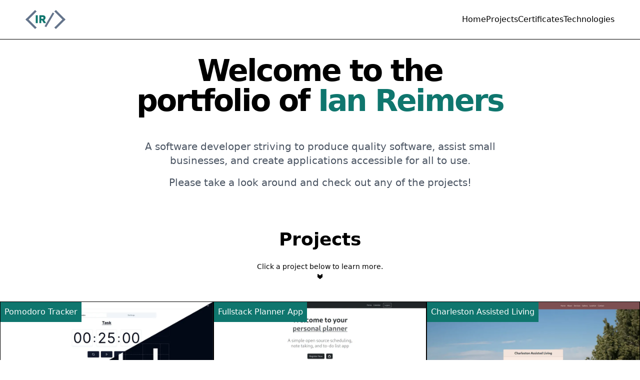

--- FILE ---
content_type: text/html;charset=UTF-8
request_url: https://www.ianreimers.com/
body_size: 21056
content:
<!DOCTYPE html><html lang="en" class="scroll-smooth"><head><meta charset="UTF-8"><meta name="description" content="Astro description"><meta name="viewport" content="width=device-width"><link rel="icon" type="image/svg+xml" href="/favicon.svg"><meta name="generator" content="Astro v4.4.4"><title>Welcome to Ian Reimers Portfolio</title><meta name="astro-view-transitions-enabled" content="true"><meta name="astro-view-transitions-fallback" content="animate"><link rel="stylesheet" href="/_astro/_project_.Bic_D_nC.css">
<style>@keyframes astroFadeInOut{0%{opacity:1}to{opacity:0}}@keyframes astroFadeIn{0%{opacity:0}}@keyframes astroFadeOut{to{opacity:0}}@keyframes astroSlideFromRight{0%{transform:translate(100%)}}@keyframes astroSlideFromLeft{0%{transform:translate(-100%)}}@keyframes astroSlideToRight{to{transform:translate(100%)}}@keyframes astroSlideToLeft{to{transform:translate(-100%)}}@media (prefers-reduced-motion){::view-transition-group(*),::view-transition-old(*),::view-transition-new(*){animation:none!important}[data-astro-transition-scope]{animation:none!important}}
</style><style>[data-astro-transition-scope="astro-xpyamjoh-1"] { view-transition-name: image; }@layer astro { ::view-transition-old(image) { 
	animation-duration: 180ms;
	animation-timing-function: cubic-bezier(0.76, 0, 0.24, 1);
	animation-fill-mode: both;
	animation-name: astroFadeOut; }::view-transition-new(image) { 
	animation-duration: 180ms;
	animation-timing-function: cubic-bezier(0.76, 0, 0.24, 1);
	animation-fill-mode: both;
	animation-name: astroFadeIn; }[data-astro-transition=back]::view-transition-old(image) { 
	animation-duration: 180ms;
	animation-timing-function: cubic-bezier(0.76, 0, 0.24, 1);
	animation-fill-mode: both;
	animation-name: astroFadeOut; }[data-astro-transition=back]::view-transition-new(image) { 
	animation-duration: 180ms;
	animation-timing-function: cubic-bezier(0.76, 0, 0.24, 1);
	animation-fill-mode: both;
	animation-name: astroFadeIn; } }[data-astro-transition-fallback="old"] [data-astro-transition-scope="astro-xpyamjoh-1"],
			[data-astro-transition-fallback="old"][data-astro-transition-scope="astro-xpyamjoh-1"] { 
	animation-duration: 180ms;
	animation-timing-function: cubic-bezier(0.76, 0, 0.24, 1);
	animation-fill-mode: both;
	animation-name: astroFadeOut; }[data-astro-transition-fallback="new"] [data-astro-transition-scope="astro-xpyamjoh-1"],
			[data-astro-transition-fallback="new"][data-astro-transition-scope="astro-xpyamjoh-1"] { 
	animation-duration: 180ms;
	animation-timing-function: cubic-bezier(0.76, 0, 0.24, 1);
	animation-fill-mode: both;
	animation-name: astroFadeIn; }[data-astro-transition=back][data-astro-transition-fallback="old"] [data-astro-transition-scope="astro-xpyamjoh-1"],
			[data-astro-transition=back][data-astro-transition-fallback="old"][data-astro-transition-scope="astro-xpyamjoh-1"] { 
	animation-duration: 180ms;
	animation-timing-function: cubic-bezier(0.76, 0, 0.24, 1);
	animation-fill-mode: both;
	animation-name: astroFadeOut; }[data-astro-transition=back][data-astro-transition-fallback="new"] [data-astro-transition-scope="astro-xpyamjoh-1"],
			[data-astro-transition=back][data-astro-transition-fallback="new"][data-astro-transition-scope="astro-xpyamjoh-1"] { 
	animation-duration: 180ms;
	animation-timing-function: cubic-bezier(0.76, 0, 0.24, 1);
	animation-fill-mode: both;
	animation-name: astroFadeIn; }</style><style>[data-astro-transition-scope="astro-i567zdxh-2"] { view-transition-name: title; }@layer astro { ::view-transition-old(title) { 
	animation-duration: 180ms;
	animation-timing-function: cubic-bezier(0.76, 0, 0.24, 1);
	animation-fill-mode: both;
	animation-name: astroFadeOut; }::view-transition-new(title) { 
	animation-duration: 180ms;
	animation-timing-function: cubic-bezier(0.76, 0, 0.24, 1);
	animation-fill-mode: both;
	animation-name: astroFadeIn; }[data-astro-transition=back]::view-transition-old(title) { 
	animation-duration: 180ms;
	animation-timing-function: cubic-bezier(0.76, 0, 0.24, 1);
	animation-fill-mode: both;
	animation-name: astroFadeOut; }[data-astro-transition=back]::view-transition-new(title) { 
	animation-duration: 180ms;
	animation-timing-function: cubic-bezier(0.76, 0, 0.24, 1);
	animation-fill-mode: both;
	animation-name: astroFadeIn; } }[data-astro-transition-fallback="old"] [data-astro-transition-scope="astro-i567zdxh-2"],
			[data-astro-transition-fallback="old"][data-astro-transition-scope="astro-i567zdxh-2"] { 
	animation-duration: 180ms;
	animation-timing-function: cubic-bezier(0.76, 0, 0.24, 1);
	animation-fill-mode: both;
	animation-name: astroFadeOut; }[data-astro-transition-fallback="new"] [data-astro-transition-scope="astro-i567zdxh-2"],
			[data-astro-transition-fallback="new"][data-astro-transition-scope="astro-i567zdxh-2"] { 
	animation-duration: 180ms;
	animation-timing-function: cubic-bezier(0.76, 0, 0.24, 1);
	animation-fill-mode: both;
	animation-name: astroFadeIn; }[data-astro-transition=back][data-astro-transition-fallback="old"] [data-astro-transition-scope="astro-i567zdxh-2"],
			[data-astro-transition=back][data-astro-transition-fallback="old"][data-astro-transition-scope="astro-i567zdxh-2"] { 
	animation-duration: 180ms;
	animation-timing-function: cubic-bezier(0.76, 0, 0.24, 1);
	animation-fill-mode: both;
	animation-name: astroFadeOut; }[data-astro-transition=back][data-astro-transition-fallback="new"] [data-astro-transition-scope="astro-i567zdxh-2"],
			[data-astro-transition=back][data-astro-transition-fallback="new"][data-astro-transition-scope="astro-i567zdxh-2"] { 
	animation-duration: 180ms;
	animation-timing-function: cubic-bezier(0.76, 0, 0.24, 1);
	animation-fill-mode: both;
	animation-name: astroFadeIn; }</style><style>[data-astro-transition-scope="astro-xpyamjoh-3"] { view-transition-name: image; }@layer astro { ::view-transition-old(image) { 
	animation-duration: 180ms;
	animation-timing-function: cubic-bezier(0.76, 0, 0.24, 1);
	animation-fill-mode: both;
	animation-name: astroFadeOut; }::view-transition-new(image) { 
	animation-duration: 180ms;
	animation-timing-function: cubic-bezier(0.76, 0, 0.24, 1);
	animation-fill-mode: both;
	animation-name: astroFadeIn; }[data-astro-transition=back]::view-transition-old(image) { 
	animation-duration: 180ms;
	animation-timing-function: cubic-bezier(0.76, 0, 0.24, 1);
	animation-fill-mode: both;
	animation-name: astroFadeOut; }[data-astro-transition=back]::view-transition-new(image) { 
	animation-duration: 180ms;
	animation-timing-function: cubic-bezier(0.76, 0, 0.24, 1);
	animation-fill-mode: both;
	animation-name: astroFadeIn; } }[data-astro-transition-fallback="old"] [data-astro-transition-scope="astro-xpyamjoh-3"],
			[data-astro-transition-fallback="old"][data-astro-transition-scope="astro-xpyamjoh-3"] { 
	animation-duration: 180ms;
	animation-timing-function: cubic-bezier(0.76, 0, 0.24, 1);
	animation-fill-mode: both;
	animation-name: astroFadeOut; }[data-astro-transition-fallback="new"] [data-astro-transition-scope="astro-xpyamjoh-3"],
			[data-astro-transition-fallback="new"][data-astro-transition-scope="astro-xpyamjoh-3"] { 
	animation-duration: 180ms;
	animation-timing-function: cubic-bezier(0.76, 0, 0.24, 1);
	animation-fill-mode: both;
	animation-name: astroFadeIn; }[data-astro-transition=back][data-astro-transition-fallback="old"] [data-astro-transition-scope="astro-xpyamjoh-3"],
			[data-astro-transition=back][data-astro-transition-fallback="old"][data-astro-transition-scope="astro-xpyamjoh-3"] { 
	animation-duration: 180ms;
	animation-timing-function: cubic-bezier(0.76, 0, 0.24, 1);
	animation-fill-mode: both;
	animation-name: astroFadeOut; }[data-astro-transition=back][data-astro-transition-fallback="new"] [data-astro-transition-scope="astro-xpyamjoh-3"],
			[data-astro-transition=back][data-astro-transition-fallback="new"][data-astro-transition-scope="astro-xpyamjoh-3"] { 
	animation-duration: 180ms;
	animation-timing-function: cubic-bezier(0.76, 0, 0.24, 1);
	animation-fill-mode: both;
	animation-name: astroFadeIn; }</style><style>[data-astro-transition-scope="astro-i567zdxh-4"] { view-transition-name: title; }@layer astro { ::view-transition-old(title) { 
	animation-duration: 180ms;
	animation-timing-function: cubic-bezier(0.76, 0, 0.24, 1);
	animation-fill-mode: both;
	animation-name: astroFadeOut; }::view-transition-new(title) { 
	animation-duration: 180ms;
	animation-timing-function: cubic-bezier(0.76, 0, 0.24, 1);
	animation-fill-mode: both;
	animation-name: astroFadeIn; }[data-astro-transition=back]::view-transition-old(title) { 
	animation-duration: 180ms;
	animation-timing-function: cubic-bezier(0.76, 0, 0.24, 1);
	animation-fill-mode: both;
	animation-name: astroFadeOut; }[data-astro-transition=back]::view-transition-new(title) { 
	animation-duration: 180ms;
	animation-timing-function: cubic-bezier(0.76, 0, 0.24, 1);
	animation-fill-mode: both;
	animation-name: astroFadeIn; } }[data-astro-transition-fallback="old"] [data-astro-transition-scope="astro-i567zdxh-4"],
			[data-astro-transition-fallback="old"][data-astro-transition-scope="astro-i567zdxh-4"] { 
	animation-duration: 180ms;
	animation-timing-function: cubic-bezier(0.76, 0, 0.24, 1);
	animation-fill-mode: both;
	animation-name: astroFadeOut; }[data-astro-transition-fallback="new"] [data-astro-transition-scope="astro-i567zdxh-4"],
			[data-astro-transition-fallback="new"][data-astro-transition-scope="astro-i567zdxh-4"] { 
	animation-duration: 180ms;
	animation-timing-function: cubic-bezier(0.76, 0, 0.24, 1);
	animation-fill-mode: both;
	animation-name: astroFadeIn; }[data-astro-transition=back][data-astro-transition-fallback="old"] [data-astro-transition-scope="astro-i567zdxh-4"],
			[data-astro-transition=back][data-astro-transition-fallback="old"][data-astro-transition-scope="astro-i567zdxh-4"] { 
	animation-duration: 180ms;
	animation-timing-function: cubic-bezier(0.76, 0, 0.24, 1);
	animation-fill-mode: both;
	animation-name: astroFadeOut; }[data-astro-transition=back][data-astro-transition-fallback="new"] [data-astro-transition-scope="astro-i567zdxh-4"],
			[data-astro-transition=back][data-astro-transition-fallback="new"][data-astro-transition-scope="astro-i567zdxh-4"] { 
	animation-duration: 180ms;
	animation-timing-function: cubic-bezier(0.76, 0, 0.24, 1);
	animation-fill-mode: both;
	animation-name: astroFadeIn; }</style><style>[data-astro-transition-scope="astro-xpyamjoh-5"] { view-transition-name: image; }@layer astro { ::view-transition-old(image) { 
	animation-duration: 180ms;
	animation-timing-function: cubic-bezier(0.76, 0, 0.24, 1);
	animation-fill-mode: both;
	animation-name: astroFadeOut; }::view-transition-new(image) { 
	animation-duration: 180ms;
	animation-timing-function: cubic-bezier(0.76, 0, 0.24, 1);
	animation-fill-mode: both;
	animation-name: astroFadeIn; }[data-astro-transition=back]::view-transition-old(image) { 
	animation-duration: 180ms;
	animation-timing-function: cubic-bezier(0.76, 0, 0.24, 1);
	animation-fill-mode: both;
	animation-name: astroFadeOut; }[data-astro-transition=back]::view-transition-new(image) { 
	animation-duration: 180ms;
	animation-timing-function: cubic-bezier(0.76, 0, 0.24, 1);
	animation-fill-mode: both;
	animation-name: astroFadeIn; } }[data-astro-transition-fallback="old"] [data-astro-transition-scope="astro-xpyamjoh-5"],
			[data-astro-transition-fallback="old"][data-astro-transition-scope="astro-xpyamjoh-5"] { 
	animation-duration: 180ms;
	animation-timing-function: cubic-bezier(0.76, 0, 0.24, 1);
	animation-fill-mode: both;
	animation-name: astroFadeOut; }[data-astro-transition-fallback="new"] [data-astro-transition-scope="astro-xpyamjoh-5"],
			[data-astro-transition-fallback="new"][data-astro-transition-scope="astro-xpyamjoh-5"] { 
	animation-duration: 180ms;
	animation-timing-function: cubic-bezier(0.76, 0, 0.24, 1);
	animation-fill-mode: both;
	animation-name: astroFadeIn; }[data-astro-transition=back][data-astro-transition-fallback="old"] [data-astro-transition-scope="astro-xpyamjoh-5"],
			[data-astro-transition=back][data-astro-transition-fallback="old"][data-astro-transition-scope="astro-xpyamjoh-5"] { 
	animation-duration: 180ms;
	animation-timing-function: cubic-bezier(0.76, 0, 0.24, 1);
	animation-fill-mode: both;
	animation-name: astroFadeOut; }[data-astro-transition=back][data-astro-transition-fallback="new"] [data-astro-transition-scope="astro-xpyamjoh-5"],
			[data-astro-transition=back][data-astro-transition-fallback="new"][data-astro-transition-scope="astro-xpyamjoh-5"] { 
	animation-duration: 180ms;
	animation-timing-function: cubic-bezier(0.76, 0, 0.24, 1);
	animation-fill-mode: both;
	animation-name: astroFadeIn; }</style><style>[data-astro-transition-scope="astro-i567zdxh-6"] { view-transition-name: title; }@layer astro { ::view-transition-old(title) { 
	animation-duration: 180ms;
	animation-timing-function: cubic-bezier(0.76, 0, 0.24, 1);
	animation-fill-mode: both;
	animation-name: astroFadeOut; }::view-transition-new(title) { 
	animation-duration: 180ms;
	animation-timing-function: cubic-bezier(0.76, 0, 0.24, 1);
	animation-fill-mode: both;
	animation-name: astroFadeIn; }[data-astro-transition=back]::view-transition-old(title) { 
	animation-duration: 180ms;
	animation-timing-function: cubic-bezier(0.76, 0, 0.24, 1);
	animation-fill-mode: both;
	animation-name: astroFadeOut; }[data-astro-transition=back]::view-transition-new(title) { 
	animation-duration: 180ms;
	animation-timing-function: cubic-bezier(0.76, 0, 0.24, 1);
	animation-fill-mode: both;
	animation-name: astroFadeIn; } }[data-astro-transition-fallback="old"] [data-astro-transition-scope="astro-i567zdxh-6"],
			[data-astro-transition-fallback="old"][data-astro-transition-scope="astro-i567zdxh-6"] { 
	animation-duration: 180ms;
	animation-timing-function: cubic-bezier(0.76, 0, 0.24, 1);
	animation-fill-mode: both;
	animation-name: astroFadeOut; }[data-astro-transition-fallback="new"] [data-astro-transition-scope="astro-i567zdxh-6"],
			[data-astro-transition-fallback="new"][data-astro-transition-scope="astro-i567zdxh-6"] { 
	animation-duration: 180ms;
	animation-timing-function: cubic-bezier(0.76, 0, 0.24, 1);
	animation-fill-mode: both;
	animation-name: astroFadeIn; }[data-astro-transition=back][data-astro-transition-fallback="old"] [data-astro-transition-scope="astro-i567zdxh-6"],
			[data-astro-transition=back][data-astro-transition-fallback="old"][data-astro-transition-scope="astro-i567zdxh-6"] { 
	animation-duration: 180ms;
	animation-timing-function: cubic-bezier(0.76, 0, 0.24, 1);
	animation-fill-mode: both;
	animation-name: astroFadeOut; }[data-astro-transition=back][data-astro-transition-fallback="new"] [data-astro-transition-scope="astro-i567zdxh-6"],
			[data-astro-transition=back][data-astro-transition-fallback="new"][data-astro-transition-scope="astro-i567zdxh-6"] { 
	animation-duration: 180ms;
	animation-timing-function: cubic-bezier(0.76, 0, 0.24, 1);
	animation-fill-mode: both;
	animation-name: astroFadeIn; }</style><style>[data-astro-transition-scope="astro-xpyamjoh-7"] { view-transition-name: image; }@layer astro { ::view-transition-old(image) { 
	animation-duration: 180ms;
	animation-timing-function: cubic-bezier(0.76, 0, 0.24, 1);
	animation-fill-mode: both;
	animation-name: astroFadeOut; }::view-transition-new(image) { 
	animation-duration: 180ms;
	animation-timing-function: cubic-bezier(0.76, 0, 0.24, 1);
	animation-fill-mode: both;
	animation-name: astroFadeIn; }[data-astro-transition=back]::view-transition-old(image) { 
	animation-duration: 180ms;
	animation-timing-function: cubic-bezier(0.76, 0, 0.24, 1);
	animation-fill-mode: both;
	animation-name: astroFadeOut; }[data-astro-transition=back]::view-transition-new(image) { 
	animation-duration: 180ms;
	animation-timing-function: cubic-bezier(0.76, 0, 0.24, 1);
	animation-fill-mode: both;
	animation-name: astroFadeIn; } }[data-astro-transition-fallback="old"] [data-astro-transition-scope="astro-xpyamjoh-7"],
			[data-astro-transition-fallback="old"][data-astro-transition-scope="astro-xpyamjoh-7"] { 
	animation-duration: 180ms;
	animation-timing-function: cubic-bezier(0.76, 0, 0.24, 1);
	animation-fill-mode: both;
	animation-name: astroFadeOut; }[data-astro-transition-fallback="new"] [data-astro-transition-scope="astro-xpyamjoh-7"],
			[data-astro-transition-fallback="new"][data-astro-transition-scope="astro-xpyamjoh-7"] { 
	animation-duration: 180ms;
	animation-timing-function: cubic-bezier(0.76, 0, 0.24, 1);
	animation-fill-mode: both;
	animation-name: astroFadeIn; }[data-astro-transition=back][data-astro-transition-fallback="old"] [data-astro-transition-scope="astro-xpyamjoh-7"],
			[data-astro-transition=back][data-astro-transition-fallback="old"][data-astro-transition-scope="astro-xpyamjoh-7"] { 
	animation-duration: 180ms;
	animation-timing-function: cubic-bezier(0.76, 0, 0.24, 1);
	animation-fill-mode: both;
	animation-name: astroFadeOut; }[data-astro-transition=back][data-astro-transition-fallback="new"] [data-astro-transition-scope="astro-xpyamjoh-7"],
			[data-astro-transition=back][data-astro-transition-fallback="new"][data-astro-transition-scope="astro-xpyamjoh-7"] { 
	animation-duration: 180ms;
	animation-timing-function: cubic-bezier(0.76, 0, 0.24, 1);
	animation-fill-mode: both;
	animation-name: astroFadeIn; }</style><style>[data-astro-transition-scope="astro-i567zdxh-8"] { view-transition-name: title; }@layer astro { ::view-transition-old(title) { 
	animation-duration: 180ms;
	animation-timing-function: cubic-bezier(0.76, 0, 0.24, 1);
	animation-fill-mode: both;
	animation-name: astroFadeOut; }::view-transition-new(title) { 
	animation-duration: 180ms;
	animation-timing-function: cubic-bezier(0.76, 0, 0.24, 1);
	animation-fill-mode: both;
	animation-name: astroFadeIn; }[data-astro-transition=back]::view-transition-old(title) { 
	animation-duration: 180ms;
	animation-timing-function: cubic-bezier(0.76, 0, 0.24, 1);
	animation-fill-mode: both;
	animation-name: astroFadeOut; }[data-astro-transition=back]::view-transition-new(title) { 
	animation-duration: 180ms;
	animation-timing-function: cubic-bezier(0.76, 0, 0.24, 1);
	animation-fill-mode: both;
	animation-name: astroFadeIn; } }[data-astro-transition-fallback="old"] [data-astro-transition-scope="astro-i567zdxh-8"],
			[data-astro-transition-fallback="old"][data-astro-transition-scope="astro-i567zdxh-8"] { 
	animation-duration: 180ms;
	animation-timing-function: cubic-bezier(0.76, 0, 0.24, 1);
	animation-fill-mode: both;
	animation-name: astroFadeOut; }[data-astro-transition-fallback="new"] [data-astro-transition-scope="astro-i567zdxh-8"],
			[data-astro-transition-fallback="new"][data-astro-transition-scope="astro-i567zdxh-8"] { 
	animation-duration: 180ms;
	animation-timing-function: cubic-bezier(0.76, 0, 0.24, 1);
	animation-fill-mode: both;
	animation-name: astroFadeIn; }[data-astro-transition=back][data-astro-transition-fallback="old"] [data-astro-transition-scope="astro-i567zdxh-8"],
			[data-astro-transition=back][data-astro-transition-fallback="old"][data-astro-transition-scope="astro-i567zdxh-8"] { 
	animation-duration: 180ms;
	animation-timing-function: cubic-bezier(0.76, 0, 0.24, 1);
	animation-fill-mode: both;
	animation-name: astroFadeOut; }[data-astro-transition=back][data-astro-transition-fallback="new"] [data-astro-transition-scope="astro-i567zdxh-8"],
			[data-astro-transition=back][data-astro-transition-fallback="new"][data-astro-transition-scope="astro-i567zdxh-8"] { 
	animation-duration: 180ms;
	animation-timing-function: cubic-bezier(0.76, 0, 0.24, 1);
	animation-fill-mode: both;
	animation-name: astroFadeIn; }</style><style>[data-astro-transition-scope="astro-xpyamjoh-9"] { view-transition-name: image; }@layer astro { ::view-transition-old(image) { 
	animation-duration: 180ms;
	animation-timing-function: cubic-bezier(0.76, 0, 0.24, 1);
	animation-fill-mode: both;
	animation-name: astroFadeOut; }::view-transition-new(image) { 
	animation-duration: 180ms;
	animation-timing-function: cubic-bezier(0.76, 0, 0.24, 1);
	animation-fill-mode: both;
	animation-name: astroFadeIn; }[data-astro-transition=back]::view-transition-old(image) { 
	animation-duration: 180ms;
	animation-timing-function: cubic-bezier(0.76, 0, 0.24, 1);
	animation-fill-mode: both;
	animation-name: astroFadeOut; }[data-astro-transition=back]::view-transition-new(image) { 
	animation-duration: 180ms;
	animation-timing-function: cubic-bezier(0.76, 0, 0.24, 1);
	animation-fill-mode: both;
	animation-name: astroFadeIn; } }[data-astro-transition-fallback="old"] [data-astro-transition-scope="astro-xpyamjoh-9"],
			[data-astro-transition-fallback="old"][data-astro-transition-scope="astro-xpyamjoh-9"] { 
	animation-duration: 180ms;
	animation-timing-function: cubic-bezier(0.76, 0, 0.24, 1);
	animation-fill-mode: both;
	animation-name: astroFadeOut; }[data-astro-transition-fallback="new"] [data-astro-transition-scope="astro-xpyamjoh-9"],
			[data-astro-transition-fallback="new"][data-astro-transition-scope="astro-xpyamjoh-9"] { 
	animation-duration: 180ms;
	animation-timing-function: cubic-bezier(0.76, 0, 0.24, 1);
	animation-fill-mode: both;
	animation-name: astroFadeIn; }[data-astro-transition=back][data-astro-transition-fallback="old"] [data-astro-transition-scope="astro-xpyamjoh-9"],
			[data-astro-transition=back][data-astro-transition-fallback="old"][data-astro-transition-scope="astro-xpyamjoh-9"] { 
	animation-duration: 180ms;
	animation-timing-function: cubic-bezier(0.76, 0, 0.24, 1);
	animation-fill-mode: both;
	animation-name: astroFadeOut; }[data-astro-transition=back][data-astro-transition-fallback="new"] [data-astro-transition-scope="astro-xpyamjoh-9"],
			[data-astro-transition=back][data-astro-transition-fallback="new"][data-astro-transition-scope="astro-xpyamjoh-9"] { 
	animation-duration: 180ms;
	animation-timing-function: cubic-bezier(0.76, 0, 0.24, 1);
	animation-fill-mode: both;
	animation-name: astroFadeIn; }</style><style>[data-astro-transition-scope="astro-i567zdxh-10"] { view-transition-name: title; }@layer astro { ::view-transition-old(title) { 
	animation-duration: 180ms;
	animation-timing-function: cubic-bezier(0.76, 0, 0.24, 1);
	animation-fill-mode: both;
	animation-name: astroFadeOut; }::view-transition-new(title) { 
	animation-duration: 180ms;
	animation-timing-function: cubic-bezier(0.76, 0, 0.24, 1);
	animation-fill-mode: both;
	animation-name: astroFadeIn; }[data-astro-transition=back]::view-transition-old(title) { 
	animation-duration: 180ms;
	animation-timing-function: cubic-bezier(0.76, 0, 0.24, 1);
	animation-fill-mode: both;
	animation-name: astroFadeOut; }[data-astro-transition=back]::view-transition-new(title) { 
	animation-duration: 180ms;
	animation-timing-function: cubic-bezier(0.76, 0, 0.24, 1);
	animation-fill-mode: both;
	animation-name: astroFadeIn; } }[data-astro-transition-fallback="old"] [data-astro-transition-scope="astro-i567zdxh-10"],
			[data-astro-transition-fallback="old"][data-astro-transition-scope="astro-i567zdxh-10"] { 
	animation-duration: 180ms;
	animation-timing-function: cubic-bezier(0.76, 0, 0.24, 1);
	animation-fill-mode: both;
	animation-name: astroFadeOut; }[data-astro-transition-fallback="new"] [data-astro-transition-scope="astro-i567zdxh-10"],
			[data-astro-transition-fallback="new"][data-astro-transition-scope="astro-i567zdxh-10"] { 
	animation-duration: 180ms;
	animation-timing-function: cubic-bezier(0.76, 0, 0.24, 1);
	animation-fill-mode: both;
	animation-name: astroFadeIn; }[data-astro-transition=back][data-astro-transition-fallback="old"] [data-astro-transition-scope="astro-i567zdxh-10"],
			[data-astro-transition=back][data-astro-transition-fallback="old"][data-astro-transition-scope="astro-i567zdxh-10"] { 
	animation-duration: 180ms;
	animation-timing-function: cubic-bezier(0.76, 0, 0.24, 1);
	animation-fill-mode: both;
	animation-name: astroFadeOut; }[data-astro-transition=back][data-astro-transition-fallback="new"] [data-astro-transition-scope="astro-i567zdxh-10"],
			[data-astro-transition=back][data-astro-transition-fallback="new"][data-astro-transition-scope="astro-i567zdxh-10"] { 
	animation-duration: 180ms;
	animation-timing-function: cubic-bezier(0.76, 0, 0.24, 1);
	animation-fill-mode: both;
	animation-name: astroFadeIn; }</style></head> <body id="home"> <header class="sticky top-0 z-50 mb-8 border-b border-b-black bg-white"> <nav id="#" class="mx-auto flex w-[92%] items-center justify-between py-5"> <a href="/" class="z-50"> <svg class="w-20" viewBox="0 0 49.548973 23.801309" version="1.1" id="svg1" xmlns="http://www.w3.org/2000/svg"><title>Ian Reimers logo</title><defs id="defs1"></defs><g id="layer1" transform="translate(-71.184714,-55.007321)"><rect style="fill:#64748b;fill-opacity:1;stroke-width:0.264583" id="rect11" width="2.6552467" height="16.839682" x="97.651085" y="-19.858984" transform="rotate(45)"></rect><rect style="fill:#64748b;fill-opacity:1;stroke-width:0.270994" id="rect11-6" width="2.3573437" height="19.897991" x="119.82546" y="-1.36631" transform="matrix(0.8690459,0.49473146,-0.50295052,0.8643152,0,0)"></rect><rect style="fill:#64748b;fill-opacity:1;stroke-width:0.264583" id="rect11-7" width="2.6552467" height="16.839682" x="3.0330353" y="-114.48527" transform="matrix(0.70710678,-0.70710678,-0.70710678,-0.70710678,0,0)"></rect><rect style="fill:#64748b;fill-opacity:1;stroke-width:0.264583" id="rect11-9" width="2.6552467" height="16.839682" x="-38.055717" y="115.84782" transform="matrix(-0.70710678,0.70710678,0.70710678,0.70710678,0,0)"></rect><rect style="fill:#64748b;fill-opacity:1;stroke-width:0.264583" id="rect11-7-4" width="2.6552467" height="16.839682" x="-132.67377" y="21.221533" transform="rotate(-135)"></rect><path style="font-weight:800;font-size:53.3333px;font-family:Cantarell;-inkscape-font-specification:'Cantarell Ultra-Bold';white-space:pre;fill:#0f766e" d="m 326.01323,271.56962 h 9.38666 v -37.01331 h -9.38666 z m 16.96003,0 h 9.22666 v -28.95999 h 4.74666 c 3.46667,0 5.49333,1.65334 5.49333,4.42667 0,2.50666 -1.49333,4.05333 -4.21333,4.05333 h -8.79999 v 7.83999 h 7.51999 c 9.06666,0 15.09333,-5.38666 15.09333,-13.17332 0,-7.14666 -5.12,-11.19999 -13.81333,-11.19999 h -15.25332 z m 20.53332,0 h 11.09333 l -10.02666,-15.83999 h -10.08 z" id="text11" transform="matrix(0.26458333,0,0,0.26458333,-2.4257447,-0.44553343)" aria-label="IR"></path></g></svg> </a> <div class=""> <ul class="hidden gap-12 sm:flex"> <li> <a class="hover:text-gray-600" href="/#home">Home</a> </li> <li> <a class="hover:text-gray-600" href="/#projects">Projects</a> </li> <li> <a class="hover:text-gray-600" href="/#certificates">Certificates</a> </li> <li> <a class="hover:text-gray-600" href="/#technologies">Technologies</a> </li> </ul> </div> <!-- Mobile menu button --> <button type="button" class="z-50 sm:hidden" id="menu-button"> <div id="menu-icon-open"> <svg stroke="currentColor" fill="none" stroke-width="2" viewBox="0 0 24 24" stroke-linecap="round" stroke-linejoin="round" height="40" width="40" xmlns="http://www.w3.org/2000/svg"><title>Mobile menu open icon</title><path stroke="none" d="M0 0h24v24H0z" fill="none"></path><path d="M4 6l16 0"></path><path d="M4 12l16 0"></path><path d="M4 18l16 0"></path></svg> </div> <div class="hidden" id="menu-icon-close"> <svg stroke="currentColor" fill="none" stroke-width="2" viewBox="0 0 24 24" stroke-linecap="round" stroke-linejoin="round" height="40" width="40" xmlns="http://www.w3.org/2000/svg"><title>Mobile menu close icon</title><path stroke="none" d="M0 0h24v24H0z" fill="none"></path><path d="M18 6l-12 12"></path><path d="M6 6l12 12"></path></svg> </div> </button> <!-- Mobile menu --> <div class="fixed left-0 top-0 z-20 flex hidden h-screen w-screen items-center justify-center bg-white sm:hidden" id="mobile-menu"> <div class="flex w-full flex-col gap-y-20 px-2 text-center"> <a id="mobile-link" href="/#" class="py-4">Home</a> <a id="mobile-link" href="/#projects" class="py-4">Projects</a> <a id="mobile-link" href="/#certificates" class="py-4">Certificates</a> <a id="mobile-link" href="/#technologies" class="py-4">Technologies</a> </div> </div> </nav> </header>  <main class="mx-auto px-2 md:px-0">  <div class="m-auto mb-20 flex max-w-3xl flex-col items-center justify-center"> <h1 class="mb-12 text-center text-5xl font-extrabold leading-tight tracking-tighter md:text-6xl">
Welcome to the portfolio of <span class="text-teal-700">Ian Reimers</span> </h1> <div class="text-center text-xl text-gray-600"> <p class="mb-4">
A software developer striving to produce quality software, assist
            small businesses, and create applications accessible for all to
            use.
</p> <p>Please take a look around and check out any of the projects!</p> </div> </div> <section id="projects" class="mb-20"> <h2 class="mb-6 text-center text-4xl font-bold">Projects</h2> <div class="mb-10 flex flex-col items-center justify-center"> <p class="text-sm">Click a project below to learn more.</p> <svg stroke="currentColor" fill="none" stroke-width="2" viewBox="0 0 24 24" stroke-linecap="round" stroke-linejoin="round" class="fill-black" height="20" width="20" xmlns="http://www.w3.org/2000/svg"><title>downArrow</title><path stroke="none" d="M0 0h24v24H0z" fill="none"></path><path d="M17 13v-6l-5 4l-5 -4v6l5 4z"></path></svg> </div> <div class="flex flex-wrap items-center justify-center gap-y-10 sm:gap-x-4"> <a href="pomodoro-tracker" class="block basis-10/12 md:basis-5/12 xl:basis-1/3"> <div class="relative overflow-hidden border border-black transition-all ease-in hover:shadow-lg hover:shadow-slate-500 [&amp;&gt;p]:hover:rounded-br-2xl"> <img src="/_astro/pomodoro.DxhTG3EV_58brr.webp" srcset="/_astro/pomodoro.DxhTG3EV_ZAGaXr.webp 1.5x, /_astro/pomodoro.DxhTG3EV_Z1dCcmD.webp 2x" alt="Screenshot of Pomodoro Tracker timer and dashboard analytics." class="transition-all" data-astro-transition-scope="astro-xpyamjoh-1" width="960" height="540" loading="lazy" decoding="async"> <p class="absolute left-0 top-0 bg-teal-700 p-2 text-white shadow-black transition-all" data-astro-transition-scope="astro-i567zdxh-2"> Pomodoro Tracker </p> </div> </a><a href="fullstack-planner-app" class="block basis-10/12 md:basis-5/12 xl:basis-1/3"> <div class="relative overflow-hidden border border-black transition-all ease-in hover:shadow-lg hover:shadow-slate-500 [&amp;&gt;p]:hover:rounded-br-2xl"> <img src="/_astro/planner.DdxXI6b1_ZxDzto.webp" srcset="/_astro/planner.DdxXI6b1_1Oxpn.webp 1.5x, /_astro/planner.DdxXI6b1_AfQqU.webp 2x" alt="Screenshot of Fullstack Planner App's homepage." class="transition-all" data-astro-transition-scope="astro-xpyamjoh-3" width="960" height="540" loading="lazy" decoding="async"> <p class="absolute left-0 top-0 bg-teal-700 p-2 text-white shadow-black transition-all" data-astro-transition-scope="astro-i567zdxh-4"> Fullstack Planner App </p> </div> </a><a href="charleston-assisted-living" class="block basis-10/12 md:basis-5/12 xl:basis-1/3"> <div class="relative overflow-hidden border border-black transition-all ease-in hover:shadow-lg hover:shadow-slate-500 [&amp;&gt;p]:hover:rounded-br-2xl"> <img src="/_astro/charlestonal.YbBJliQz_1TXmsC.webp" srcset="/_astro/charlestonal.YbBJliQz_i7OBR.webp 1.5x, /_astro/charlestonal.YbBJliQz_8RQpS.webp 2x" alt="Screenshot of the Charleston Assisted living website homepage." class="transition-all" data-astro-transition-scope="astro-xpyamjoh-5" width="960" height="540" loading="lazy" decoding="async"> <p class="absolute left-0 top-0 bg-teal-700 p-2 text-white shadow-black transition-all" data-astro-transition-scope="astro-i567zdxh-6"> Charleston Assisted Living </p> </div> </a><a href="mom-club" class="block basis-10/12 md:basis-5/12 xl:basis-1/3"> <div class="relative overflow-hidden border border-black transition-all ease-in hover:shadow-lg hover:shadow-slate-500 [&amp;&gt;p]:hover:rounded-br-2xl"> <img src="/_astro/momclub.nAUqZqZd_Z2miFM0.webp" srcset="/_astro/momclub.nAUqZqZd_Zgm429.webp 1.5x, /_astro/momclub.nAUqZqZd_1MY99P.webp 2x" alt="Screenshot of Mom Club Wyoming, non-profit organization, website homepage." class="transition-all" data-astro-transition-scope="astro-xpyamjoh-7" width="960" height="540" loading="lazy" decoding="async"> <p class="absolute left-0 top-0 bg-teal-700 p-2 text-white shadow-black transition-all" data-astro-transition-scope="astro-i567zdxh-8"> Mom Club Wyoming </p> </div> </a><a href="virtual-reality-destruction" class="block basis-10/12 md:basis-5/12 xl:basis-1/3"> <div class="relative overflow-hidden border border-black transition-all ease-in hover:shadow-lg hover:shadow-slate-500 [&amp;&gt;p]:hover:rounded-br-2xl"> <img src="/_astro/vr_destruction.DJk6oqOv_1eq6KU.webp" srcset="/_astro/vr_destruction.DJk6oqOv_ZsXyNf.webp 1.5x, /_astro/vr_destruction.DJk6oqOv_1t7kBY.webp 2x" alt="Screenshot of Virtual Reality Destruction gameplay footage." class="transition-all" data-astro-transition-scope="astro-xpyamjoh-9" width="960" height="540" loading="lazy" decoding="async"> <p class="absolute left-0 top-0 bg-teal-700 p-2 text-white shadow-black transition-all" data-astro-transition-scope="astro-i567zdxh-10"> Virtual Reality Destruction </p> </div> </a> </div> </section> <section id="certificates" class="mx-auto mb-10 max-w-screen-lg px-4"> <h2 class="mb-8 text-center text-4xl font-bold">Certificates</h2> <div class="mb-20"> <div class=""> <h4 class="mb-4 border-b border-b-black">CompTIA</h4> <div class="mb-6 flex flex-wrap gap-8"> <img src="/_astro/networkplus-logo-certified-ce-black.B7YKCKxr.png" alt="networkplus logo" style="filter:invert(42%) sepia(37%) saturate(256%) hue-rotate(176deg) brightness(97%) contrast(92%);;width:87px"> <img src="/_astro/securityplus-logo-certified-ce-black.DiBpQ8LX.png" alt="securityplus logo" style="filter:invert(42%) sepia(37%) saturate(256%) hue-rotate(176deg) brightness(97%) contrast(92%);;width:87px"> </div> </div> </div> </section> <section id="technologies" class="mx-auto mb-10 max-w-screen-lg px-4"> <h2 class="mb-8 text-center text-4xl font-bold">Technologies</h2> <div class="mb-20"> <h3 class="mb-4 text-center text-xl font-semibold">
Languages Proficiency
</h3> <div class=""> <h4 class="mb-4 border-b border-b-black">Primary</h4> <div class="mb-6 flex flex-wrap gap-8"> <!-- javascript, typescript, html, css, sass --> <svg stroke="currentColor" fill="currentColor" stroke-width="0" role="img" viewBox="0 0 24 24" class="fill-slate-500" height="58" width="58" xmlns="http://www.w3.org/2000/svg"><title>javascript</title><title></title><path d="M0 0h24v24H0V0zm22.034 18.276c-.175-1.095-.888-2.015-3.003-2.873-.736-.345-1.554-.585-1.797-1.14-.091-.33-.105-.51-.046-.705.15-.646.915-.84 1.515-.66.39.12.75.42.976.9 1.034-.676 1.034-.676 1.755-1.125-.27-.42-.404-.601-.586-.78-.63-.705-1.469-1.065-2.834-1.034l-.705.089c-.676.165-1.32.525-1.71 1.005-1.14 1.291-.811 3.541.569 4.471 1.365 1.02 3.361 1.244 3.616 2.205.24 1.17-.87 1.545-1.966 1.41-.811-.18-1.26-.586-1.755-1.336l-1.83 1.051c.21.48.45.689.81 1.109 1.74 1.756 6.09 1.666 6.871-1.004.029-.09.24-.705.074-1.65l.046.067zm-8.983-7.245h-2.248c0 1.938-.009 3.864-.009 5.805 0 1.232.063 2.363-.138 2.711-.33.689-1.18.601-1.566.48-.396-.196-.597-.466-.83-.855-.063-.105-.11-.196-.127-.196l-1.825 1.125c.305.63.75 1.172 1.324 1.517.855.51 2.004.675 3.207.405.783-.226 1.458-.691 1.811-1.411.51-.93.402-2.07.397-3.346.012-2.054 0-4.109 0-6.179l.004-.056z"></path></svg> <svg stroke="currentColor" fill="currentColor" stroke-width="0" role="img" viewBox="0 0 24 24" class="fill-slate-500" height="58" width="58" xmlns="http://www.w3.org/2000/svg"><title>typescript</title><title></title><path d="M1.125 0C.502 0 0 .502 0 1.125v21.75C0 23.498.502 24 1.125 24h21.75c.623 0 1.125-.502 1.125-1.125V1.125C24 .502 23.498 0 22.875 0zm17.363 9.75c.612 0 1.154.037 1.627.111a6.38 6.38 0 0 1 1.306.34v2.458a3.95 3.95 0 0 0-.643-.361 5.093 5.093 0 0 0-.717-.26 5.453 5.453 0 0 0-1.426-.2c-.3 0-.573.028-.819.086a2.1 2.1 0 0 0-.623.242c-.17.104-.3.229-.393.374a.888.888 0 0 0-.14.49c0 .196.053.373.156.529.104.156.252.304.443.444s.423.276.696.41c.273.135.582.274.926.416.47.197.892.407 1.266.628.374.222.695.473.963.753.268.279.472.598.614.957.142.359.214.776.214 1.253 0 .657-.125 1.21-.373 1.656a3.033 3.033 0 0 1-1.012 1.085 4.38 4.38 0 0 1-1.487.596c-.566.12-1.163.18-1.79.18a9.916 9.916 0 0 1-1.84-.164 5.544 5.544 0 0 1-1.512-.493v-2.63a5.033 5.033 0 0 0 3.237 1.2c.333 0 .624-.03.872-.09.249-.06.456-.144.623-.25.166-.108.29-.234.373-.38a1.023 1.023 0 0 0-.074-1.089 2.12 2.12 0 0 0-.537-.5 5.597 5.597 0 0 0-.807-.444 27.72 27.72 0 0 0-1.007-.436c-.918-.383-1.602-.852-2.053-1.405-.45-.553-.676-1.222-.676-2.005 0-.614.123-1.141.369-1.582.246-.441.58-.804 1.004-1.089a4.494 4.494 0 0 1 1.47-.629 7.536 7.536 0 0 1 1.77-.201zm-15.113.188h9.563v2.166H9.506v9.646H6.789v-9.646H3.375z"></path></svg> <svg stroke="currentColor" fill="currentColor" stroke-width="0" role="img" viewBox="0 0 24 24" class="fill-slate-500" height="58" width="58" xmlns="http://www.w3.org/2000/svg"><title>html</title><title></title><path d="M1.5 0h21l-1.91 21.563L11.977 24l-8.564-2.438L1.5 0zm7.031 9.75l-.232-2.718 10.059.003.23-2.622L5.412 4.41l.698 8.01h9.126l-.326 3.426-2.91.804-2.955-.81-.188-2.11H6.248l.33 4.171L12 19.351l5.379-1.443.744-8.157H8.531z"></path></svg> <svg stroke="currentColor" fill="currentColor" stroke-width="0" role="img" viewBox="0 0 24 24" class="fill-slate-500" height="58" width="58" xmlns="http://www.w3.org/2000/svg"><title>css</title><title></title><path d="M1.5 0h21l-1.91 21.563L11.977 24l-8.565-2.438L1.5 0zm17.09 4.413L5.41 4.41l.213 2.622 10.125.002-.255 2.716h-6.64l.24 2.573h6.182l-.366 3.523-2.91.804-2.956-.81-.188-2.11h-2.61l.29 3.855L12 19.288l5.373-1.53L18.59 4.414z"></path></svg> <svg stroke="currentColor" fill="currentColor" stroke-width="0" role="img" viewBox="0 0 24 24" class="fill-slate-500" height="58" width="58" xmlns="http://www.w3.org/2000/svg"><title>sass</title><title></title><path d="M12 0c6.627 0 12 5.373 12 12s-5.373 12-12 12S0 18.627 0 12 5.373 0 12 0zM9.615 15.998c.175.645.156 1.248-.024 1.792l-.065.18c-.024.061-.052.12-.078.176-.14.29-.326.56-.555.81-.698.759-1.672 1.047-2.09.805-.45-.262-.226-1.335.584-2.19.871-.918 2.12-1.509 2.12-1.509v-.003l.108-.061zm9.911-10.861c-.542-2.133-4.077-2.834-7.422-1.645-1.989.707-4.144 1.818-5.693 3.267C4.568 8.48 4.275 9.98 4.396 10.607c.427 2.211 3.457 3.657 4.703 4.73v.006c-.367.18-3.056 1.529-3.686 2.925-.675 1.47.105 2.521.615 2.655 1.575.436 3.195-.36 4.065-1.649.84-1.261.766-2.881.404-3.676.496-.135 1.08-.195 1.83-.104 2.101.24 2.521 1.56 2.43 2.1-.09.539-.523.854-.674.944-.15.091-.195.12-.181.181.015.09.091.09.21.075.165-.03 1.096-.45 1.141-1.471.045-1.29-1.186-2.729-3.375-2.7-.9.016-1.471.091-1.875.256-.03-.045-.061-.075-.105-.105-1.35-1.455-3.855-2.475-3.75-4.41.03-.705.285-2.564 4.8-4.814 3.705-1.846 6.661-1.335 7.171-.21.733 1.604-1.576 4.59-5.431 5.024-1.47.165-2.235-.404-2.431-.615-.209-.225-.239-.24-.314-.194-.12.06-.045.255 0 .375.12.3.585.825 1.396 1.095.704.225 2.43.359 4.5-.45 2.324-.899 4.139-3.405 3.614-5.505l.073.067z"></path></svg> </div> <h4 class="mb-4 border-b border-b-black">Secondary</h4> <div class="mb-6 flex flex-wrap gap-10"> <!-- python, sql, c#, lua --> <svg stroke="currentColor" fill="currentColor" stroke-width="0" role="img" viewBox="0 0 24 24" class="fill-slate-500" height="58" width="58" xmlns="http://www.w3.org/2000/svg"><title>python</title><title></title><path d="M14.25.18l.9.2.73.26.59.3.45.32.34.34.25.34.16.33.1.3.04.26.02.2-.01.13V8.5l-.05.63-.13.55-.21.46-.26.38-.3.31-.33.25-.35.19-.35.14-.33.1-.3.07-.26.04-.21.02H8.77l-.69.05-.59.14-.5.22-.41.27-.33.32-.27.35-.2.36-.15.37-.1.35-.07.32-.04.27-.02.21v3.06H3.17l-.21-.03-.28-.07-.32-.12-.35-.18-.36-.26-.36-.36-.35-.46-.32-.59-.28-.73-.21-.88-.14-1.05-.05-1.23.06-1.22.16-1.04.24-.87.32-.71.36-.57.4-.44.42-.33.42-.24.4-.16.36-.1.32-.05.24-.01h.16l.06.01h8.16v-.83H6.18l-.01-2.75-.02-.37.05-.34.11-.31.17-.28.25-.26.31-.23.38-.2.44-.18.51-.15.58-.12.64-.1.71-.06.77-.04.84-.02 1.27.05zm-6.3 1.98l-.23.33-.08.41.08.41.23.34.33.22.41.09.41-.09.33-.22.23-.34.08-.41-.08-.41-.23-.33-.33-.22-.41-.09-.41.09zm13.09 3.95l.28.06.32.12.35.18.36.27.36.35.35.47.32.59.28.73.21.88.14 1.04.05 1.23-.06 1.23-.16 1.04-.24.86-.32.71-.36.57-.4.45-.42.33-.42.24-.4.16-.36.09-.32.05-.24.02-.16-.01h-8.22v.82h5.84l.01 2.76.02.36-.05.34-.11.31-.17.29-.25.25-.31.24-.38.2-.44.17-.51.15-.58.13-.64.09-.71.07-.77.04-.84.01-1.27-.04-1.07-.14-.9-.2-.73-.25-.59-.3-.45-.33-.34-.34-.25-.34-.16-.33-.1-.3-.04-.25-.02-.2.01-.13v-5.34l.05-.64.13-.54.21-.46.26-.38.3-.32.33-.24.35-.2.35-.14.33-.1.3-.06.26-.04.21-.02.13-.01h5.84l.69-.05.59-.14.5-.21.41-.28.33-.32.27-.35.2-.36.15-.36.1-.35.07-.32.04-.28.02-.21V6.07h2.09l.14.01zm-6.47 14.25l-.23.33-.08.41.08.41.23.33.33.23.41.08.41-.08.33-.23.23-.33.08-.41-.08-.41-.23-.33-.33-.23-.41-.08-.41.08z"></path></svg> <svg stroke="currentColor" fill="currentColor" stroke-width="0" viewBox="0 0 256 256" class="fill-slate-500" height="58" width="58" xmlns="http://www.w3.org/2000/svg"><title>sql</title><path d="M48,120H208a8,8,0,0,0,8-8V88a8,8,0,0,0-2.34-5.66l-56-56A8,8,0,0,0,152,24H56A16,16,0,0,0,40,40v72A8,8,0,0,0,48,120ZM152,44l44,44H152Zm76,164a8,8,0,0,1-8,8H192a8,8,0,0,1-8-8V152a8,8,0,0,1,16,0v48h20A8,8,0,0,1,228,208ZM91.82,196.31a20.82,20.82,0,0,1-9.19,15.23C77.44,215,71,216,65.14,216A60.72,60.72,0,0,1,50,214a8,8,0,0,1,4.3-15.41c4.38,1.2,14.95,2.7,19.55-.36.89-.59,1.83-1.52,2.14-3.93.35-2.67-.71-4.1-12.78-7.59-9.35-2.7-25-7.23-23-23.11a20.55,20.55,0,0,1,9-14.95c11.84-8,30.72-3.31,32.83-2.76a8,8,0,0,1-4.08,15.48c-4.49-1.17-15.22-2.56-19.82.56a4.54,4.54,0,0,0-2,3.67c-.12.9-.14,1.08,1.12,1.9,2.31,1.49,6.44,2.68,10.45,3.84C77.5,174.17,94.06,179,91.82,196.31Zm71,3.23A39.05,39.05,0,0,0,168,180c0-19.85-14.35-36-32-36s-32,16.15-32,36,14.35,36,32,36a29.18,29.18,0,0,0,15.9-4.78l2.44,2.44a8,8,0,0,0,11.31-11.32ZM136,200c-8.82,0-16-9-16-20s7.18-20,16-20,16,9,16,20a24.41,24.41,0,0,1-1.18,7.51l-1.17-1.17a8,8,0,1,0-11.31,11.32l1.68,1.67A12.93,12.93,0,0,1,136,200Z"></path></svg> <svg stroke="currentColor" fill="currentColor" stroke-width="0" role="img" viewBox="0 0 24 24" class="fill-slate-500" height="58" width="58" xmlns="http://www.w3.org/2000/svg"><title>csharp</title><title></title><path d="M1.194 7.543v8.913c0 1.103.588 2.122 1.544 2.674l7.718 4.456a3.086 3.086 0 0 0 3.088 0l7.718-4.456a3.087 3.087 0 0 0 1.544-2.674V7.543a3.084 3.084 0 0 0-1.544-2.673L13.544.414a3.086 3.086 0 0 0-3.088 0L2.738 4.87a3.085 3.085 0 0 0-1.544 2.673Zm5.403 2.914v3.087a.77.77 0 0 0 .772.772.773.773 0 0 0 .772-.772.773.773 0 0 1 1.317-.546.775.775 0 0 1 .226.546 2.314 2.314 0 1 1-4.631 0v-3.087c0-.615.244-1.203.679-1.637a2.312 2.312 0 0 1 3.274 0c.434.434.678 1.023.678 1.637a.769.769 0 0 1-.226.545.767.767 0 0 1-1.091 0 .77.77 0 0 1-.226-.545.77.77 0 0 0-.772-.772.771.771 0 0 0-.772.772Zm12.35 3.087a.77.77 0 0 1-.772.772h-.772v.772a.773.773 0 0 1-1.544 0v-.772h-1.544v.772a.773.773 0 0 1-1.317.546.775.775 0 0 1-.226-.546v-.772H12a.771.771 0 1 1 0-1.544h.772v-1.543H12a.77.77 0 1 1 0-1.544h.772v-.772a.773.773 0 0 1 1.317-.546.775.775 0 0 1 .226.546v.772h1.544v-.772a.773.773 0 0 1 1.544 0v.772h.772a.772.772 0 0 1 0 1.544h-.772v1.543h.772a.776.776 0 0 1 .772.772Zm-3.088-2.315h-1.544v1.543h1.544v-1.543Z"></path></svg> <svg stroke="currentColor" fill="currentColor" stroke-width="0" role="img" viewBox="0 0 24 24" class="fill-slate-500" height="58" width="58" xmlns="http://www.w3.org/2000/svg"><title>lua</title><title></title><path d="M.38 10.377l-.272-.037c-.048.344-.082.695-.101 1.041l.275.016c.018-.34.051-.682.098-1.02zM4.136 3.289l-.184-.205c-.258.232-.509.48-.746.734l.202.188c.231-.248.476-.49.728-.717zM5.769 2.059l-.146-.235c-.296.186-.586.385-.863.594l.166.219c.27-.203.554-.399.843-.578zM1.824 18.369c.185.297.384.586.593.863l.22-.164c-.205-.271-.399-.555-.58-.844l-.233.145zM1.127 16.402l-.255.104c.129.318.274.635.431.943l.005.01.245-.125-.005-.01c-.153-.301-.295-.611-.421-.922zM.298 9.309l.269.063c.076-.332.168-.664.272-.986l-.261-.087c-.108.332-.202.672-.28 1.01zM.274 12.42l-.275.01c.012.348.04.699.083 1.043l.273-.033c-.042-.336-.069-.68-.081-1.02zM.256 14.506c.073.34.162.682.264 1.014l.263-.08c-.1-.326-.187-.658-.258-.99l-.269.056zM11.573.275L11.563 0c-.348.012-.699.039-1.044.082l.034.273c.338-.041.68-.068 1.02-.08zM23.221 8.566c.1.326.186.66.256.992l.27-.059c-.072-.34-.16-.682-.262-1.014l-.264.081zM17.621 1.389c-.309-.164-.627-.314-.947-.449l-.107.252c.314.133.625.281.926.439l.128-.242zM15.693.572c-.332-.105-.67-.199-1.01-.277l-.063.268c.332.076.664.168.988.273l.085-.264zM6.674 1.545c.298-.15.606-.291.916-.418L7.486.873c-.317.127-.632.272-.937.428l-.015.008.125.244.015-.008zM23.727 11.588l.275-.01a11.797 11.797 0 0 0-.082-1.045l-.273.033c.041.338.068.682.08 1.022zM13.654.105c-.346-.047-.696-.08-1.043-.098l-.014.273c.339.018.683.051 1.019.098l.038-.273zM9.544.527l-.058-.27c-.34.072-.681.16-1.014.264l.081.262c.325-.099.659-.185.991-.256zM1.921 5.469l.231.15c.185-.285.384-.566.592-.834l-.217-.17c-.213.276-.417.563-.606.854zM.943 7.318l.253.107c.132-.313.28-.625.439-.924l-.243-.128c-.163.307-.314.625-.449.945zM18.223 21.943l.145.234c.295-.186.586-.385.863-.594l-.164-.219c-.272.204-.557.4-.844.579zM21.248 19.219l.217.17c.215-.273.418-.561.607-.854l-.23-.148c-.186.285-.385.564-.594.832zM19.855 20.715l.184.203c.258-.23.51-.479.746-.732l-.201-.188c-.23.248-.477.488-.729.717zM22.359 17.504l.244.129c.162-.307.314-.625.449-.945l-.254-.107a11.27 11.27 0 0 1-.439.923zM23.617 13.629l.273.039c.049-.346.082-.695.102-1.043l-.275-.014c-.018.338-.051.682-.1 1.018zM23.156 15.621l.264.086c.107-.332.201-.67.279-1.01l-.268-.063c-.077.333-.169.665-.275.987zM22.453 6.672c.154.303.297.617.424.932l.256-.104c-.131-.322-.277-.643-.436-.953l-.244.125zM8.296 23.418c.331.107.67.201 1.009.279l.062-.268c-.331-.076-.663-.168-.986-.273l-.085.262zM10.335 23.889c.345.049.696.082 1.043.102l.014-.275c-.339-.018-.682-.051-1.019-.098l-.038.271zM17.326 22.449c-.303.154-.613.297-.926.424l.104.256c.318-.131.639-.275.947-.434l.004-.002-.123-.246-.006.002zM4.613 21.467c.274.213.562.418.854.605l.149-.23c-.285-.184-.565-.385-.833-.592l-.17.217zM12.417 23.725l.009.275c.348-.014.699-.041 1.045-.084l-.035-.271c-.336.041-.68.068-1.019.08zM6.37 22.604c.307.162.625.314.946.449l.107-.254c-.313-.133-.624-.279-.924-.439l-.129.244zM3.083 20.041c.233.258.48.51.734.746l.188-.201c-.249-.23-.49-.477-.717-.729l-.205.184zM14.445 23.475l.059.27c.34-.074.68-.162 1.014-.266l-.082-.262c-.325.099-.659.185-.991.258zM21.18.129A2.689 2.689 0 1 0 21.18 5.507 2.689 2.689 0 1 0 21.18.129zM15.324 15.447c0 .471.314.66.852.66.67 0 1.297-.396 1.297-1.016v-.645c-.23.107-.379.141-1.107.24-.735.109-1.042.306-1.042.761zM12 2.818c-5.07 0-9.18 4.109-9.18 9.18 0 5.068 4.11 9.18 9.18 9.18 5.07 0 9.18-4.111 9.18-9.18 0-5.07-4.11-9.18-9.18-9.18zm-2.487 13.77H5.771v-6.023h.769v5.346h2.974v.677zm4.13 0h-.619v-.67c-.405.57-.811.793-1.446.793-.843 0-1.38-.463-1.38-1.182v-3.271h.686v3c0 .52.347.85.893.85.719 0 1.181-.578 1.181-1.461v-2.389h.686v4.33zm-.53-8.393c0-1.484 1.205-2.689 2.689-2.689s2.688 1.205 2.688 2.689-1.203 2.688-2.688 2.688-2.689-1.203-2.689-2.688zm5.567 7.856v.52c-.223.059-.33.074-.471.074-.34 0-.637-.238-.711-.57-.381.406-.918.637-1.471.637-.877 0-1.422-.463-1.422-1.248 0-.527.256-.916.76-1.123.266-.107.414-.141 1.389-.264.545-.066.719-.191.719-.48v-.182c0-.412-.348-.645-.967-.645-.645 0-.957.24-1.016.77h-.693c.041-1 .686-1.404 1.734-1.404 1.066 0 1.627.412 1.627 1.182v2.412c0 .215.133.338.373.338.041-.002.074-.002.149-.017z"></path></svg> </div> <h4 class="mb-4 border-b border-b-black">Tertiary</h4> <div class="mb-4 flex flex-wrap gap-10"> <!-- c, java, haskell --> <svg stroke="currentColor" fill="currentColor" stroke-width="0" role="img" viewBox="0 0 24 24" class="fill-slate-500" height="58" width="58" xmlns="http://www.w3.org/2000/svg"><title>c</title><title></title><path d="M16.5921 9.1962s-.354-3.298-3.627-3.39c-3.2741-.09-4.9552 2.474-4.9552 6.14 0 3.6651 1.858 6.5972 5.0451 6.5972 3.184 0 3.5381-3.665 3.5381-3.665l6.1041.365s.36 3.31-2.196 5.836c-2.552 2.5241-5.6901 2.9371-7.8762 2.9201-2.19-.017-5.2261.034-8.1602-2.97-2.938-3.0101-3.436-5.9302-3.436-8.8002 0-2.8701.556-6.6702 4.047-9.5502C7.444.72 9.849 0 12.254 0c10.0422 0 10.7172 9.2602 10.7172 9.2602z"></path></svg> <svg stroke="currentColor" fill="currentColor" stroke-width="0" version="1.1" viewBox="0 0 32 32" class="fill-slate-500" height="58" width="58" xmlns="http://www.w3.org/2000/svg"><title>java</title><path d="M12.557 23.22c0 0-0.982 0.571 0.699 0.765 2.037 0.232 3.079 0.199 5.324-0.226 0 0 0.59 0.37 1.415 0.691-5.033 2.157-11.39-0.125-7.437-1.23zM11.942 20.405c0 0-1.102 0.816 0.581 0.99 2.176 0.224 3.895 0.243 6.869-0.33 0 0 0.411 0.417 1.058 0.645-6.085 1.779-12.863 0.14-8.508-1.305zM17.127 15.63c1.24 1.428-0.326 2.713-0.326 2.713s3.149-1.625 1.703-3.661c-1.351-1.898-2.386-2.841 3.221-6.093 0 0-8.801 2.198-4.598 7.042zM23.783 25.302c0 0 0.727 0.599-0.801 1.062-2.905 0.88-12.091 1.146-14.643 0.035-0.917-0.399 0.803-0.953 1.344-1.069 0.564-0.122 0.887-0.1 0.887-0.1-1.020-0.719-6.594 1.411-2.831 2.021 10.262 1.664 18.706-0.749 16.044-1.95zM13.029 17.489c0 0-4.673 1.11-1.655 1.513 1.274 0.171 3.814 0.132 6.181-0.066 1.934-0.163 3.876-0.51 3.876-0.51s-0.682 0.292-1.175 0.629c-4.745 1.248-13.911 0.667-11.272-0.609 2.232-1.079 4.046-0.956 4.046-0.956zM21.412 22.174c4.824-2.506 2.593-4.915 1.037-4.591-0.382 0.079-0.552 0.148-0.552 0.148s0.142-0.222 0.412-0.318c3.079-1.083 5.448 3.193-0.994 4.887-0 0 0.075-0.067 0.097-0.126zM18.503 3.337c0 0 2.671 2.672-2.534 6.781-4.174 3.296-0.952 5.176-0.002 7.323-2.436-2.198-4.224-4.133-3.025-5.934 1.761-2.644 6.638-3.925 5.56-8.17zM13.503 28.966c4.63 0.296 11.74-0.164 11.908-2.355 0 0-0.324 0.831-3.826 1.49-3.952 0.744-8.826 0.657-11.716 0.18 0 0 0.592 0.49 3.635 0.685z"></path></svg> <svg stroke="currentColor" fill="currentColor" stroke-width="0" role="img" viewBox="0 0 24 24" class="fill-slate-500" height="58" width="58" xmlns="http://www.w3.org/2000/svg"><title>haskell</title><title></title><path d="M0 3.535L5.647 12 0 20.465h4.235L9.883 12 4.235 3.535zm5.647 0L11.294 12l-5.647 8.465h4.235l3.53-5.29 3.53 5.29h4.234L9.883 3.535zm8.941 4.938l1.883 2.822H24V8.473zm2.824 4.232l1.882 2.822H24v-2.822z"></path></svg> </div> </div> </div> <div class="mb-20"> <h3 class="mb-4 text-center text-xl font-semibold">
Frameworks - Libraries - Etc.
</h3> <div class=""> <h4 class="mb-4 border-b border-b-black">Tools</h4> <div class="mb-6 flex flex-wrap gap-10"> <!-- nginx, docker --> <svg stroke="currentColor" fill="currentColor" stroke-width="0" role="img" viewBox="0 0 24 24" class="fill-slate-500" height="58" width="58" xmlns="http://www.w3.org/2000/svg"><title>git</title><title></title><path d="M23.546 10.93L13.067.452c-.604-.603-1.582-.603-2.188 0L8.708 2.627l2.76 2.76c.645-.215 1.379-.07 1.889.441.516.515.658 1.258.438 1.9l2.658 2.66c.645-.223 1.387-.078 1.9.435.721.72.721 1.884 0 2.604-.719.719-1.881.719-2.6 0-.539-.541-.674-1.337-.404-1.996L12.86 8.955v6.525c.176.086.342.203.488.348.713.721.713 1.883 0 2.6-.719.721-1.889.721-2.609 0-.719-.719-.719-1.879 0-2.598.182-.18.387-.316.605-.406V8.835c-.217-.091-.424-.222-.6-.401-.545-.545-.676-1.342-.396-2.009L7.636 3.7.45 10.881c-.6.605-.6 1.584 0 2.189l10.48 10.477c.604.604 1.582.604 2.186 0l10.43-10.43c.605-.603.605-1.582 0-2.187"></path></svg> <svg stroke="currentColor" fill="currentColor" stroke-width="0" role="img" viewBox="0 0 24 24" class="fill-slate-500" height="58" width="58" xmlns="http://www.w3.org/2000/svg"><title>docker</title><title></title><path d="M13.983 11.078h2.119a.186.186 0 00.186-.185V9.006a.186.186 0 00-.186-.186h-2.119a.185.185 0 00-.185.185v1.888c0 .102.083.185.185.185m-2.954-5.43h2.118a.186.186 0 00.186-.186V3.574a.186.186 0 00-.186-.185h-2.118a.185.185 0 00-.185.185v1.888c0 .102.082.185.185.185m0 2.716h2.118a.187.187 0 00.186-.186V6.29a.186.186 0 00-.186-.185h-2.118a.185.185 0 00-.185.185v1.887c0 .102.082.185.185.186m-2.93 0h2.12a.186.186 0 00.184-.186V6.29a.185.185 0 00-.185-.185H8.1a.185.185 0 00-.185.185v1.887c0 .102.083.185.185.186m-2.964 0h2.119a.186.186 0 00.185-.186V6.29a.185.185 0 00-.185-.185H5.136a.186.186 0 00-.186.185v1.887c0 .102.084.185.186.186m5.893 2.715h2.118a.186.186 0 00.186-.185V9.006a.186.186 0 00-.186-.186h-2.118a.185.185 0 00-.185.185v1.888c0 .102.082.185.185.185m-2.93 0h2.12a.185.185 0 00.184-.185V9.006a.185.185 0 00-.184-.186h-2.12a.185.185 0 00-.184.185v1.888c0 .102.083.185.185.185m-2.964 0h2.119a.185.185 0 00.185-.185V9.006a.185.185 0 00-.184-.186h-2.12a.186.186 0 00-.186.186v1.887c0 .102.084.185.186.185m-2.92 0h2.12a.185.185 0 00.184-.185V9.006a.185.185 0 00-.184-.186h-2.12a.185.185 0 00-.184.185v1.888c0 .102.082.185.185.185M23.763 9.89c-.065-.051-.672-.51-1.954-.51-.338.001-.676.03-1.01.087-.248-1.7-1.653-2.53-1.716-2.566l-.344-.199-.226.327c-.284.438-.49.922-.612 1.43-.23.97-.09 1.882.403 2.661-.595.332-1.55.413-1.744.42H.751a.751.751 0 00-.75.748 11.376 11.376 0 00.692 4.062c.545 1.428 1.355 2.48 2.41 3.124 1.18.723 3.1 1.137 5.275 1.137.983.003 1.963-.086 2.93-.266a12.248 12.248 0 003.823-1.389c.98-.567 1.86-1.288 2.61-2.136 1.252-1.418 1.998-2.997 2.553-4.4h.221c1.372 0 2.215-.549 2.68-1.009.309-.293.55-.65.707-1.046l.098-.288Z"></path></svg> </div> <h4 class="mb-4 border-b border-b-black">Frontend</h4> <div class="mb-6 flex flex-wrap gap-10"> <!-- react, nextjs, vite, webpack --> <svg stroke="currentColor" fill="currentColor" stroke-width="0" role="img" viewBox="0 0 24 24" class="fill-slate-500" height="58" width="58" xmlns="http://www.w3.org/2000/svg"><title>react</title><title></title><path d="M14.23 12.004a2.236 2.236 0 0 1-2.235 2.236 2.236 2.236 0 0 1-2.236-2.236 2.236 2.236 0 0 1 2.235-2.236 2.236 2.236 0 0 1 2.236 2.236zm2.648-10.69c-1.346 0-3.107.96-4.888 2.622-1.78-1.653-3.542-2.602-4.887-2.602-.41 0-.783.093-1.106.278-1.375.793-1.683 3.264-.973 6.365C1.98 8.917 0 10.42 0 12.004c0 1.59 1.99 3.097 5.043 4.03-.704 3.113-.39 5.588.988 6.38.32.187.69.275 1.102.275 1.345 0 3.107-.96 4.888-2.624 1.78 1.654 3.542 2.603 4.887 2.603.41 0 .783-.09 1.106-.275 1.374-.792 1.683-3.263.973-6.365C22.02 15.096 24 13.59 24 12.004c0-1.59-1.99-3.097-5.043-4.032.704-3.11.39-5.587-.988-6.38-.318-.184-.688-.277-1.092-.278zm-.005 1.09v.006c.225 0 .406.044.558.127.666.382.955 1.835.73 3.704-.054.46-.142.945-.25 1.44-.96-.236-2.006-.417-3.107-.534-.66-.905-1.345-1.727-2.035-2.447 1.592-1.48 3.087-2.292 4.105-2.295zm-9.77.02c1.012 0 2.514.808 4.11 2.28-.686.72-1.37 1.537-2.02 2.442-1.107.117-2.154.298-3.113.538-.112-.49-.195-.964-.254-1.42-.23-1.868.054-3.32.714-3.707.19-.09.4-.127.563-.132zm4.882 3.05c.455.468.91.992 1.36 1.564-.44-.02-.89-.034-1.345-.034-.46 0-.915.01-1.36.034.44-.572.895-1.096 1.345-1.565zM12 8.1c.74 0 1.477.034 2.202.093.406.582.802 1.203 1.183 1.86.372.64.71 1.29 1.018 1.946-.308.655-.646 1.31-1.013 1.95-.38.66-.773 1.288-1.18 1.87-.728.063-1.466.098-2.21.098-.74 0-1.477-.035-2.202-.093-.406-.582-.802-1.204-1.183-1.86-.372-.64-.71-1.29-1.018-1.946.303-.657.646-1.313 1.013-1.954.38-.66.773-1.286 1.18-1.868.728-.064 1.466-.098 2.21-.098zm-3.635.254c-.24.377-.48.763-.704 1.16-.225.39-.435.782-.635 1.174-.265-.656-.49-1.31-.676-1.947.64-.15 1.315-.283 2.015-.386zm7.26 0c.695.103 1.365.23 2.006.387-.18.632-.405 1.282-.66 1.933-.2-.39-.41-.783-.64-1.174-.225-.392-.465-.774-.705-1.146zm3.063.675c.484.15.944.317 1.375.498 1.732.74 2.852 1.708 2.852 2.476-.005.768-1.125 1.74-2.857 2.475-.42.18-.88.342-1.355.493-.28-.958-.646-1.956-1.1-2.98.45-1.017.81-2.01 1.085-2.964zm-13.395.004c.278.96.645 1.957 1.1 2.98-.45 1.017-.812 2.01-1.086 2.964-.484-.15-.944-.318-1.37-.5-1.732-.737-2.852-1.706-2.852-2.474 0-.768 1.12-1.742 2.852-2.476.42-.18.88-.342 1.356-.494zm11.678 4.28c.265.657.49 1.312.676 1.948-.64.157-1.316.29-2.016.39.24-.375.48-.762.705-1.158.225-.39.435-.788.636-1.18zm-9.945.02c.2.392.41.783.64 1.175.23.39.465.772.705 1.143-.695-.102-1.365-.23-2.006-.386.18-.63.406-1.282.66-1.933zM17.92 16.32c.112.493.2.968.254 1.423.23 1.868-.054 3.32-.714 3.708-.147.09-.338.128-.563.128-1.012 0-2.514-.807-4.11-2.28.686-.72 1.37-1.536 2.02-2.44 1.107-.118 2.154-.3 3.113-.54zm-11.83.01c.96.234 2.006.415 3.107.532.66.905 1.345 1.727 2.035 2.446-1.595 1.483-3.092 2.295-4.11 2.295-.22-.005-.406-.05-.553-.132-.666-.38-.955-1.834-.73-3.703.054-.46.142-.944.25-1.438zm4.56.64c.44.02.89.034 1.345.034.46 0 .915-.01 1.36-.034-.44.572-.895 1.095-1.345 1.565-.455-.47-.91-.993-1.36-1.565z"></path></svg> <svg stroke="currentColor" fill="currentColor" stroke-width="0" role="img" viewBox="0 0 24 24" class="fill-slate-500" height="58" width="58" xmlns="http://www.w3.org/2000/svg"><title>nextjs</title><title></title><path d="M11.5725 0c-.1763 0-.3098.0013-.3584.0067-.0516.0053-.2159.021-.3636.0328-3.4088.3073-6.6017 2.1463-8.624 4.9728C1.1004 6.584.3802 8.3666.1082 10.255c-.0962.659-.108.8537-.108 1.7474s.012 1.0884.108 1.7476c.652 4.506 3.8591 8.2919 8.2087 9.6945.7789.2511 1.6.4223 2.5337.5255.3636.04 1.9354.04 2.299 0 1.6117-.1783 2.9772-.577 4.3237-1.2643.2065-.1056.2464-.1337.2183-.1573-.0188-.0139-.8987-1.1938-1.9543-2.62l-1.919-2.592-2.4047-3.5583c-1.3231-1.9564-2.4117-3.556-2.4211-3.556-.0094-.0026-.0187 1.5787-.0235 3.509-.0067 3.3802-.0093 3.5162-.0516 3.596-.061.115-.108.1618-.2064.2134-.075.0374-.1408.0445-.495.0445h-.406l-.1078-.068a.4383.4383 0 01-.1572-.1712l-.0493-.1056.0053-4.703.0067-4.7054.0726-.0915c.0376-.0493.1174-.1125.1736-.143.0962-.047.1338-.0517.5396-.0517.4787 0 .5584.0187.6827.1547.0353.0377 1.3373 1.9987 2.895 4.3608a10760.433 10760.433 0 004.7344 7.1706l1.9002 2.8782.096-.0633c.8518-.5536 1.7525-1.3418 2.4657-2.1627 1.5179-1.7429 2.4963-3.868 2.8247-6.134.0961-.6591.1078-.854.1078-1.7475 0-.8937-.012-1.0884-.1078-1.7476-.6522-4.506-3.8592-8.2919-8.2087-9.6945-.7672-.2487-1.5836-.42-2.4985-.5232-.169-.0176-1.0835-.0366-1.6123-.037zm4.0685 7.217c.3473 0 .4082.0053.4857.047.1127.0562.204.1642.237.2767.0186.061.0234 1.3653.0186 4.3044l-.0067 4.2175-.7436-1.14-.7461-1.14v-3.066c0-1.982.0093-3.0963.0234-3.1502.0375-.1313.1196-.2346.2323-.2955.0961-.0494.1313-.054.4997-.054z"></path></svg> <svg stroke="currentColor" fill="currentColor" stroke-width="0" role="img" viewBox="0 0 24 24" class="fill-slate-500" height="58" width="58" xmlns="http://www.w3.org/2000/svg"><title>vite</title><title></title><path d="m8.286 10.578.512-8.657a.306.306 0 0 1 .247-.282L17.377.006a.306.306 0 0 1 .353.385l-1.558 5.403a.306.306 0 0 0 .352.385l2.388-.46a.306.306 0 0 1 .332.438l-6.79 13.55-.123.19a.294.294 0 0 1-.252.14c-.177 0-.35-.152-.305-.369l1.095-5.301a.306.306 0 0 0-.388-.355l-1.433.435a.306.306 0 0 1-.389-.354l.69-3.375a.306.306 0 0 0-.37-.36l-2.32.536a.306.306 0 0 1-.374-.316zm14.976-7.926L17.284 3.74l-.544 1.887 2.077-.4a.8.8 0 0 1 .84.369.8.8 0 0 1 .034.783L12.9 19.93l-.013.025-.015.023-.122.19a.801.801 0 0 1-.672.37.826.826 0 0 1-.634-.302.8.8 0 0 1-.16-.67l1.029-4.981-1.12.34a.81.81 0 0 1-.86-.262.802.802 0 0 1-.165-.67l.63-3.08-2.027.468a.808.808 0 0 1-.768-.233.81.81 0 0 1-.217-.6l.389-6.57-7.44-1.33a.612.612 0 0 0-.64.906L11.58 23.691a.612.612 0 0 0 1.066-.004l11.26-20.135a.612.612 0 0 0-.644-.9z"></path></svg> <svg stroke="currentColor" fill="currentColor" stroke-width="0" role="img" viewBox="0 0 24 24" class="fill-slate-500" height="58" width="58" xmlns="http://www.w3.org/2000/svg"><title>astro</title><title></title><path d="M8.358 20.162c-1.186-1.07-1.532-3.316-1.038-4.944.856 1.026 2.043 1.352 3.272 1.535 1.897.283 3.76.177 5.522-.678.202-.098.388-.229.608-.36.166.473.209.95.151 1.437-.14 1.185-.738 2.1-1.688 2.794-.38.277-.782.525-1.175.787-1.205.804-1.531 1.747-1.078 3.119l.044.148a3.158 3.158 0 0 1-1.407-1.188 3.31 3.31 0 0 1-.544-1.815c-.004-.32-.004-.642-.048-.958-.106-.769-.472-1.113-1.161-1.133-.707-.02-1.267.411-1.415 1.09-.012.053-.028.104-.045.165h.002zm-5.961-4.445s3.24-1.575 6.49-1.575l2.451-7.565c.092-.366.36-.614.662-.614.302 0 .57.248.662.614l2.45 7.565c3.85 0 6.491 1.575 6.491 1.575L16.088.727C15.93.285 15.663 0 15.303 0H8.697c-.36 0-.615.285-.784.727l-5.516 14.99z"></path></svg> <svg stroke="currentColor" fill="currentColor" stroke-width="0" role="img" viewBox="0 0 24 24" class="fill-slate-500" height="58" width="58" xmlns="http://www.w3.org/2000/svg"><title>webpack</title><title></title><path d="M22.1987 18.498l-9.7699 5.5022v-4.2855l6.0872-3.3338 3.6826 2.117zm.6683-.6026V6.3884l-3.5752 2.0544v7.396zm-21.0657.6026l9.7699 5.5022v-4.2855L5.484 16.3809l-3.6826 2.117zm-.6683-.6026V6.3884l3.5751 2.0544v7.396zm.4183-12.2515l10.0199-5.644v4.1434L5.152 7.6586l-.0489.028zm20.8975 0l-10.02-5.644v4.1434l6.4192 3.5154.0489.028 3.5518-2.0427zm-10.8775 13.096l-6.0056-3.2873V8.9384l6.0054 3.4525v6.349zm.8575 0l6.0053-3.2873V8.9384l-6.0053 3.4525zM5.9724 8.1845l6.0287-3.3015L18.03 8.1845l-6.0288 3.4665z"></path></svg> <svg stroke="currentColor" fill="currentColor" stroke-width="0" role="img" viewBox="0 0 24 24" class="fill-slate-500" height="58" width="58" xmlns="http://www.w3.org/2000/svg"><title>bootstrap</title><title></title><path d="M11.77 11.24H9.956V8.202h2.152c1.17 0 1.834.522 1.834 1.466 0 1.008-.773 1.572-2.174 1.572zm.324 1.206H9.957v3.348h2.231c1.459 0 2.232-.585 2.232-1.685s-.795-1.663-2.326-1.663zM24 11.39v1.218c-1.128.108-1.817.944-2.226 2.268-.407 1.319-.463 2.937-.42 4.186.045 1.3-.968 2.5-2.337 2.5H4.985c-1.37 0-2.383-1.2-2.337-2.5.043-1.249-.013-2.867-.42-4.186-.41-1.324-1.1-2.16-2.228-2.268V11.39c1.128-.108 1.819-.944 2.227-2.268.408-1.319.464-2.937.42-4.186-.045-1.3.968-2.5 2.338-2.5h14.032c1.37 0 2.382 1.2 2.337 2.5-.043 1.249.013 2.867.42 4.186.409 1.324 1.098 2.16 2.226 2.268zm-7.927 2.817c0-1.354-.953-2.333-2.368-2.488v-.057c1.04-.169 1.856-1.135 1.856-2.213 0-1.537-1.213-2.538-3.062-2.538h-4.16v10.172h4.181c2.218 0 3.553-1.086 3.553-2.876z"></path></svg> <svg stroke="currentColor" fill="currentColor" stroke-width="0" role="img" viewBox="0 0 24 24" class="fill-slate-500" height="58" width="58" xmlns="http://www.w3.org/2000/svg"><title>tailwind</title><title></title><path d="M12.001,4.8c-3.2,0-5.2,1.6-6,4.8c1.2-1.6,2.6-2.2,4.2-1.8c0.913,0.228,1.565,0.89,2.288,1.624 C13.666,10.618,15.027,12,18.001,12c3.2,0,5.2-1.6,6-4.8c-1.2,1.6-2.6,2.2-4.2,1.8c-0.913-0.228-1.565-0.89-2.288-1.624 C16.337,6.182,14.976,4.8,12.001,4.8z M6.001,12c-3.2,0-5.2,1.6-6,4.8c1.2-1.6,2.6-2.2,4.2-1.8c0.913,0.228,1.565,0.89,2.288,1.624 c1.177,1.194,2.538,2.576,5.512,2.576c3.2,0,5.2-1.6,6-4.8c-1.2,1.6-2.6,2.2-4.2,1.8c-0.913-0.228-1.565-0.89-2.288-1.624 C10.337,13.382,8.976,12,6.001,12z"></path></svg> </div> <h4 class="mb-4 border-b border-b-black">Backend</h4> <div class="mb-6 flex flex-wrap gap-10"> <!-- nodejs, express, postgres, redis, drizzle, firebase --> <svg stroke="currentColor" fill="currentColor" stroke-width="0" role="img" viewBox="0 0 24 24" class="fill-slate-500" height="58" width="58" xmlns="http://www.w3.org/2000/svg"><title>nodejs</title><title></title><path d="M11.998,24c-0.321,0-0.641-0.084-0.922-0.247l-2.936-1.737c-0.438-0.245-0.224-0.332-0.08-0.383 c0.585-0.203,0.703-0.25,1.328-0.604c0.065-0.037,0.151-0.023,0.218,0.017l2.256,1.339c0.082,0.045,0.197,0.045,0.272,0l8.795-5.076 c0.082-0.047,0.134-0.141,0.134-0.238V6.921c0-0.099-0.053-0.192-0.137-0.242l-8.791-5.072c-0.081-0.047-0.189-0.047-0.271,0 L3.075,6.68C2.99,6.729,2.936,6.825,2.936,6.921v10.15c0,0.097,0.054,0.189,0.139,0.235l2.409,1.392 c1.307,0.654,2.108-0.116,2.108-0.89V7.787c0-0.142,0.114-0.253,0.256-0.253h1.115c0.139,0,0.255,0.112,0.255,0.253v10.021 c0,1.745-0.95,2.745-2.604,2.745c-0.508,0-0.909,0-2.026-0.551L2.28,18.675c-0.57-0.329-0.922-0.945-0.922-1.604V6.921 c0-0.659,0.353-1.275,0.922-1.603l8.795-5.082c0.557-0.315,1.296-0.315,1.848,0l8.794,5.082c0.57,0.329,0.924,0.944,0.924,1.603 v10.15c0,0.659-0.354,1.273-0.924,1.604l-8.794,5.078C12.643,23.916,12.324,24,11.998,24z M19.099,13.993 c0-1.9-1.284-2.406-3.987-2.763c-2.731-0.361-3.009-0.548-3.009-1.187c0-0.528,0.235-1.233,2.258-1.233 c1.807,0,2.473,0.389,2.747,1.607c0.024,0.115,0.129,0.199,0.247,0.199h1.141c0.071,0,0.138-0.031,0.186-0.081 c0.048-0.054,0.074-0.123,0.067-0.196c-0.177-2.098-1.571-3.076-4.388-3.076c-2.508,0-4.004,1.058-4.004,2.833 c0,1.925,1.488,2.457,3.895,2.695c2.88,0.282,3.103,0.703,3.103,1.269c0,0.983-0.789,1.402-2.642,1.402 c-2.327,0-2.839-0.584-3.011-1.742c-0.02-0.124-0.126-0.215-0.253-0.215h-1.137c-0.141,0-0.254,0.112-0.254,0.253 c0,1.482,0.806,3.248,4.655,3.248C17.501,17.007,19.099,15.91,19.099,13.993z"></path></svg> <svg stroke="currentColor" fill="currentColor" stroke-width="0" role="img" viewBox="0 0 24 24" class="fill-slate-500" height="58" width="58" xmlns="http://www.w3.org/2000/svg"><title>express</title><title></title><path d="M24 18.588a1.529 1.529 0 01-1.895-.72l-3.45-4.771-.5-.667-4.003 5.444a1.466 1.466 0 01-1.802.708l5.158-6.92-4.798-6.251a1.595 1.595 0 011.9.666l3.576 4.83 3.596-4.81a1.435 1.435 0 011.788-.668L21.708 7.9l-2.522 3.283a.666.666 0 000 .994l4.804 6.412zM.002 11.576l.42-2.075c1.154-4.103 5.858-5.81 9.094-3.27 1.895 1.489 2.368 3.597 2.275 5.973H1.116C.943 16.447 4.005 19.009 7.92 17.7a4.078 4.078 0 002.582-2.876c.207-.666.548-.78 1.174-.588a5.417 5.417 0 01-2.589 3.957 6.272 6.272 0 01-7.306-.933 6.575 6.575 0 01-1.64-3.858c0-.235-.08-.455-.134-.666A88.33 88.33 0 010 11.577zm1.127-.286h9.654c-.06-3.076-2.001-5.258-4.59-5.278-2.882-.04-4.944 2.094-5.071 5.264z"></path></svg> <svg stroke="currentColor" fill="currentColor" stroke-width="0" role="img" viewBox="0 0 24 24" class="fill-slate-500" height="58" width="58" xmlns="http://www.w3.org/2000/svg"><title>springboot</title><title></title><path d="m23.693 10.7058-4.73-8.1844c-.4094-.7106-1.4166-1.2942-2.2402-1.2942H7.2725c-.819 0-1.8308.5836-2.2402 1.2942L.307 10.7058c-.4095.7106-.4095 1.873 0 2.5837l4.7252 8.189c.4094.7107 1.4166 1.2943 2.2402 1.2943h9.455c.819 0 1.826-.5836 2.2402-1.2942l4.7252-8.189c.4095-.7107.4095-1.8732 0-2.5838zM10.9763 5.7547c0-.5365.4377-.9742.9742-.9742s.9742.4377.9742.9742v5.8217c0 .5366-.4377.9742-.9742.9742s-.9742-.4376-.9742-.9742zm.9742 12.4294c-3.6427 0-6.6077-2.965-6.6077-6.6077.0047-2.0896.993-4.0521 2.6685-5.304a.8657.8657 0 0 1 1.2142.1788.8657.8657 0 0 1-.1788 1.2143c-2.1602 1.6048-2.612 4.6592-1.0072 6.8194 1.6049 2.1603 4.6593 2.612 6.8195 1.0072 1.2378-.9177 1.9673-2.372 1.9673-3.9157a4.8972 4.8972 0 0 0-1.9861-3.925c-.386-.2824-.466-.8284-.1836-1.2143.2824-.386.8283-.466 1.2143-.1835 1.6895 1.2471 2.6826 3.2238 2.6873 5.3228 0 3.6474-2.965 6.6077-6.6077 6.6077z"></path></svg> <svg stroke="currentColor" fill="currentColor" stroke-width="0" role="img" viewBox="0 0 24 24" class="fill-slate-500" height="58" width="58" xmlns="http://www.w3.org/2000/svg"><title>postgres</title><title></title><path d="M23.5594 14.7228a.5269.5269 0 0 0-.0563-.1191c-.139-.2632-.4768-.3418-1.0074-.2321-1.6533.3411-2.2935.1312-2.5256-.0191 1.342-2.0482 2.445-4.522 3.0411-6.8297.2714-1.0507.7982-3.5237.1222-4.7316a1.5641 1.5641 0 0 0-.1509-.235C21.6931.9086 19.8007.0248 17.5099.0005c-1.4947-.0158-2.7705.3461-3.1161.4794a9.449 9.449 0 0 0-.5159-.0816 8.044 8.044 0 0 0-1.3114-.1278c-1.1822-.0184-2.2038.2642-3.0498.8406-.8573-.3211-4.7888-1.645-7.2219.0788C.9359 2.1526.3086 3.8733.4302 6.3043c.0409.818.5069 3.334 1.2423 5.7436.4598 1.5065.9387 2.7019 1.4334 3.582.553.9942 1.1259 1.5933 1.7143 1.7895.4474.1491 1.1327.1441 1.8581-.7279.8012-.9635 1.5903-1.8258 1.9446-2.2069.4351.2355.9064.3625 1.39.3772a.0569.0569 0 0 0 .0004.0041 11.0312 11.0312 0 0 0-.2472.3054c-.3389.4302-.4094.5197-1.5002.7443-.3102.064-1.1344.2339-1.1464.8115-.0025.1224.0329.2309.0919.3268.2269.4231.9216.6097 1.015.6331 1.3345.3335 2.5044.092 3.3714-.6787-.017 2.231.0775 4.4174.3454 5.0874.2212.5529.7618 1.9045 2.4692 1.9043.2505 0 .5263-.0291.8296-.0941 1.7819-.3821 2.5557-1.1696 2.855-2.9059.1503-.8707.4016-2.8753.5388-4.1012.0169-.0703.0357-.1207.057-.1362.0007-.0005.0697-.0471.4272.0307a.3673.3673 0 0 0 .0443.0068l.2539.0223.0149.001c.8468.0384 1.9114-.1426 2.5312-.4308.6438-.2988 1.8057-1.0323 1.5951-1.6698zM2.371 11.8765c-.7435-2.4358-1.1779-4.8851-1.2123-5.5719-.1086-2.1714.4171-3.6829 1.5623-4.4927 1.8367-1.2986 4.8398-.5408 6.108-.13-.0032.0032-.0066.0061-.0098.0094-2.0238 2.044-1.9758 5.536-1.9708 5.7495-.0002.0823.0066.1989.0162.3593.0348.5873.0996 1.6804-.0735 2.9184-.1609 1.1504.1937 2.2764.9728 3.0892.0806.0841.1648.1631.2518.2374-.3468.3714-1.1004 1.1926-1.9025 2.1576-.5677.6825-.9597.5517-1.0886.5087-.3919-.1307-.813-.5871-1.2381-1.3223-.4796-.839-.9635-2.0317-1.4155-3.5126zm6.0072 5.0871c-.1711-.0428-.3271-.1132-.4322-.1772.0889-.0394.2374-.0902.4833-.1409 1.2833-.2641 1.4815-.4506 1.9143-1.0002.0992-.126.2116-.2687.3673-.4426a.3549.3549 0 0 0 .0737-.1298c.1708-.1513.2724-.1099.4369-.0417.156.0646.3078.26.3695.4752.0291.1016.0619.2945-.0452.4444-.9043 1.2658-2.2216 1.2494-3.1676 1.0128zm2.094-3.988-.0525.141c-.133.3566-.2567.6881-.3334 1.003-.6674-.0021-1.3168-.2872-1.8105-.8024-.6279-.6551-.9131-1.5664-.7825-2.5004.1828-1.3079.1153-2.4468.079-3.0586-.005-.0857-.0095-.1607-.0122-.2199.2957-.2621 1.6659-.9962 2.6429-.7724.4459.1022.7176.4057.8305.928.5846 2.7038.0774 3.8307-.3302 4.7363-.084.1866-.1633.3629-.2311.5454zm7.3637 4.5725c-.0169.1768-.0358.376-.0618.5959l-.146.4383a.3547.3547 0 0 0-.0182.1077c-.0059.4747-.054.6489-.115.8693-.0634.2292-.1353.4891-.1794 1.0575-.11 1.4143-.8782 2.2267-2.4172 2.5565-1.5155.3251-1.7843-.4968-2.0212-1.2217a6.5824 6.5824 0 0 0-.0769-.2266c-.2154-.5858-.1911-1.4119-.1574-2.5551.0165-.5612-.0249-1.9013-.3302-2.6462.0044-.2932.0106-.5909.019-.8918a.3529.3529 0 0 0-.0153-.1126 1.4927 1.4927 0 0 0-.0439-.208c-.1226-.4283-.4213-.7866-.7797-.9351-.1424-.059-.4038-.1672-.7178-.0869.067-.276.1831-.5875.309-.9249l.0529-.142c.0595-.16.134-.3257.213-.5012.4265-.9476 1.0106-2.2453.3766-5.1772-.2374-1.0981-1.0304-1.6343-2.2324-1.5098-.7207.0746-1.3799.3654-1.7088.5321a5.6716 5.6716 0 0 0-.1958.1041c.0918-1.1064.4386-3.1741 1.7357-4.4823a4.0306 4.0306 0 0 1 .3033-.276.3532.3532 0 0 0 .1447-.0644c.7524-.5706 1.6945-.8506 2.802-.8325.4091.0067.8017.0339 1.1742.081 1.939.3544 3.2439 1.4468 4.0359 2.3827.8143.9623 1.2552 1.9315 1.4312 2.4543-1.3232-.1346-2.2234.1268-2.6797.779-.9926 1.4189.543 4.1729 1.2811 5.4964.1353.2426.2522.4522.2889.5413.2403.5825.5515.9713.7787 1.2552.0696.087.1372.1714.1885.245-.4008.1155-1.1208.3825-1.0552 1.717-.0123.1563-.0423.4469-.0834.8148-.0461.2077-.0702.4603-.0994.7662zm.8905-1.6211c-.0405-.8316.2691-.9185.5967-1.0105a2.8566 2.8566 0 0 0 .135-.0406 1.202 1.202 0 0 0 .1342.103c.5703.3765 1.5823.4213 3.0068.1344-.2016.1769-.5189.3994-.9533.6011-.4098.1903-1.0957.333-1.7473.3636-.7197.0336-1.0859-.0807-1.1721-.151zm.5695-9.2712c-.0059.3508-.0542.6692-.1054 1.0017-.055.3576-.112.7274-.1264 1.1762-.0142.4368.0404.8909.0932 1.3301.1066.887.216 1.8003-.2075 2.7014a3.5272 3.5272 0 0 1-.1876-.3856c-.0527-.1276-.1669-.3326-.3251-.6162-.6156-1.1041-2.0574-3.6896-1.3193-4.7446.3795-.5427 1.3408-.5661 2.1781-.463zm.2284 7.0137a12.3762 12.3762 0 0 0-.0853-.1074l-.0355-.0444c.7262-1.1995.5842-2.3862.4578-3.4385-.0519-.4318-.1009-.8396-.0885-1.2226.0129-.4061.0666-.7543.1185-1.0911.0639-.415.1288-.8443.1109-1.3505.0134-.0531.0188-.1158.0118-.1902-.0457-.4855-.5999-1.938-1.7294-3.253-.6076-.7073-1.4896-1.4972-2.6889-2.0395.5251-.1066 1.2328-.2035 2.0244-.1859 2.0515.0456 3.6746.8135 4.8242 2.2824a.908.908 0 0 1 .0667.1002c.7231 1.3556-.2762 6.2751-2.9867 10.5405zm-8.8166-6.1162c-.025.1794-.3089.4225-.6211.4225a.5821.5821 0 0 1-.0809-.0056c-.1873-.026-.3765-.144-.5059-.3156-.0458-.0605-.1203-.178-.1055-.2844.0055-.0401.0261-.0985.0925-.1488.1182-.0894.3518-.1226.6096-.0867.3163.0441.6426.1938.6113.4186zm7.9305-.4114c.0111.0792-.049.201-.1531.3102-.0683.0717-.212.1961-.4079.2232a.5456.5456 0 0 1-.075.0052c-.2935 0-.5414-.2344-.5607-.3717-.024-.1765.2641-.3106.5611-.352.297-.0414.6111.0088.6356.1851z"></path></svg> <svg stroke="currentColor" fill="currentColor" stroke-width="0" role="img" viewBox="0 0 24 24" class="fill-slate-500" height="58" width="58" xmlns="http://www.w3.org/2000/svg"><title>redis</title><title></title><path d="M10.5 2.661l.54.997-1.797.644 2.409.218.748 1.246.467-1.121 2.077-.208-1.61-.613.426-1.017-1.578.519zm6.905 2.077L13.76 6.182l3.292 1.298.353-.146 3.293-1.298zm-10.51.312a2.97 1.153 0 0 0-2.97 1.152 2.97 1.153 0 0 0 2.97 1.153 2.97 1.153 0 0 0 2.97-1.153 2.97 1.153 0 0 0-2.97-1.152zM24 6.805s-8.983 4.278-10.395 4.953c-1.226.561-1.901.561-3.261.094C8.318 11.022 0 7.241 0 7.241v1.038c0 .24.332.499.966.8 1.277.613 8.34 3.677 9.45 4.206 1.112.53 1.9.54 3.313-.197 1.412-.738 8.049-3.905 9.326-4.57.654-.342.945-.602.945-.84zm-10.042.602L8.39 8.26l3.884 1.61zM24 10.637s-8.983 4.279-10.395 4.954c-1.226.56-1.901.56-3.261.093C8.318 14.854 0 11.074 0 11.074v1.038c0 .238.332.498.966.8 1.277.612 8.34 3.676 9.45 4.205 1.112.53 1.9.54 3.313-.197 1.412-.737 8.049-3.905 9.326-4.57.654-.332.945-.602.945-.84zm0 3.842l-10.395 4.954c-1.226.56-1.901.56-3.261.094C8.318 18.696 0 14.916 0 14.916v1.038c0 .239.332.499.966.8 1.277.613 8.34 3.676 9.45 4.206 1.112.53 1.9.54 3.313-.198 1.412-.737 8.049-3.904 9.326-4.569.654-.343.945-.613.945-.841z"></path></svg> <svg stroke="currentColor" fill="currentColor" stroke-width="0" role="img" viewBox="0 0 24 24" class="fill-slate-500" height="58" width="58" xmlns="http://www.w3.org/2000/svg"><title>firebase</title><title></title><path d="M3.89 15.672L6.255.461A.542.542 0 017.27.288l2.543 4.771zm16.794 3.692l-2.25-14a.54.54 0 00-.919-.295L3.316 19.365l7.856 4.427a1.621 1.621 0 001.588 0zM14.3 7.147l-1.82-3.482a.542.542 0 00-.96 0L3.53 17.984z"></path></svg> <svg stroke="currentColor" fill="currentColor" stroke-width="0" role="img" viewBox="0 0 24 24" class="fill-slate-500" height="58" width="58" xmlns="http://www.w3.org/2000/svg"><title>nginx</title><title></title><path d="M12 0L1.605 6v12L12 24l10.395-6V6L12 0zm6 16.59c0 .705-.646 1.29-1.529 1.29-.631 0-1.351-.255-1.801-.81l-6-7.141v6.66c0 .721-.57 1.29-1.274 1.29H7.32c-.721 0-1.29-.6-1.29-1.29V7.41c0-.705.63-1.29 1.5-1.29.646 0 1.38.255 1.83.81l5.97 7.141V7.41c0-.721.6-1.29 1.29-1.29h.075c.72 0 1.29.6 1.29 1.29v9.18H18z"></path></svg> <svg stroke="currentColor" fill="currentColor" stroke-width="0" role="img" viewBox="0 0 24 24" class="fill-slate-500" height="58" width="58" xmlns="http://www.w3.org/2000/svg"><title>stripe</title><title></title><path d="M13.976 9.15c-2.172-.806-3.356-1.426-3.356-2.409 0-.831.683-1.305 1.901-1.305 2.227 0 4.515.858 6.09 1.631l.89-5.494C18.252.975 15.697 0 12.165 0 9.667 0 7.589.654 6.104 1.872 4.56 3.147 3.757 4.992 3.757 7.218c0 4.039 2.467 5.76 6.476 7.219 2.585.92 3.445 1.574 3.445 2.583 0 .98-.84 1.545-2.354 1.545-1.875 0-4.965-.921-6.99-2.109l-.9 5.555C5.175 22.99 8.385 24 11.714 24c2.641 0 4.843-.624 6.328-1.813 1.664-1.305 2.525-3.236 2.525-5.732 0-4.128-2.524-5.851-6.594-7.305h.003z"></path></svg> </div> </div> </div> <div class="flex flex-col items-center"> <h3 class="mb-6 text-center text-xl font-semibold">
Development Environment
</h3> <div class="mb-8 flex flex-wrap items-center justify-center gap-10"> <!-- neovim, arch, i3, tmux, bash --> <svg stroke="currentColor" fill="currentColor" stroke-width="0" role="img" viewBox="0 0 24 24" class="fill-slate-500" height="58" width="58" xmlns="http://www.w3.org/2000/svg"><title>neovim</title><title></title><path d="M2.214 4.954v13.615L7.655 24V10.314L3.312 3.845 2.214 4.954zm4.999 17.98l-4.557-4.548V5.136l.59-.596 3.967 5.908v12.485zm14.573-4.457l-.862.937-4.24-6.376V0l5.068 5.092.034 13.385zM7.431.001l12.998 19.835-3.637 3.637L3.787 3.683 7.43 0z"></path></svg> <svg stroke="currentColor" fill="currentColor" stroke-width="0" role="img" viewBox="0 0 24 24" class="fill-slate-500" height="58" width="58" xmlns="http://www.w3.org/2000/svg"><title>arch</title><title></title><path d="M11.39.605C10.376 3.092 9.764 4.72 8.635 7.132c.693.734 1.543 1.589 2.923 2.554-1.484-.61-2.496-1.224-3.252-1.86C6.86 10.842 4.596 15.138 0 23.395c3.612-2.085 6.412-3.37 9.021-3.862a6.61 6.61 0 01-.171-1.547l.003-.115c.058-2.315 1.261-4.095 2.687-3.973 1.426.12 2.534 2.096 2.478 4.409a6.52 6.52 0 01-.146 1.243c2.58.505 5.352 1.787 8.914 3.844-.702-1.293-1.33-2.459-1.929-3.57-.943-.73-1.926-1.682-3.933-2.713 1.38.359 2.367.772 3.137 1.234-6.09-11.334-6.582-12.84-8.67-17.74zM22.898 21.36v-.623h-.234v-.084h.562v.084h-.234v.623h.331v-.707h.142l.167.5.034.107a2.26 2.26 0 01.038-.114l.17-.493H24v.707h-.091v-.593l-.206.593h-.084l-.205-.602v.602h-.091"></path></svg> <svg stroke="currentColor" fill="currentColor" stroke-width="0" role="img" viewBox="0 0 24 24" class="fill-slate-500" height="58" width="58" xmlns="http://www.w3.org/2000/svg"><title>i3</title><title></title><path d="M8.933 9.09a1.341 1.341 0 0 0 .031 1.896l6.973 6.945a1.342 1.342 0 1 0 1.893-1.901l-6.973-6.945a1.344 1.344 0 0 0-1.924.005Zm-1.66 7.176a426.366 426.366 0 0 0-1.338-1.339c-.377-.369-.829-.843-1.401-.856a1.646 1.646 0 0 0-.615.132c-.123.05-.383.276-.383.276a1.34 1.34 0 0 0-.394 1.122c.051.414.364.728.653.993.066.063.142.132.262.25.305.298.755.751 1.312 1.312 1.114 1.123 2.658 2.688 4.39 4.414 1.508 1.501 3.668 1.701 5.549 1.149 1.881-.552 3.66-1.757 5.148-3.25 1.487-1.494 2.685-3.278 3.229-5.162s.335-4.042-1.173-5.544l-6.22-6.194a1.34 1.34 0 0 0-1.923.005 1.342 1.342 0 0 0 .03 1.896l6.22 6.194c.739.736.858 1.619.488 2.898-.369 1.28-1.325 2.781-2.552 4.013-1.228 1.233-2.725 2.195-4.002 2.57-1.278.374-2.162.259-2.9-.476-1.723-1.716-3.261-3.275-4.38-4.403Zm-4.946-4.947c.522.52.524 1.376.004 1.897a1.347 1.347 0 0 1-1.897.004 1.348 1.348 0 0 1-.004-1.897 1.348 1.348 0 0 1 1.897-.004Zm5.364-5.386c.522.519.524 1.376.004 1.897a1.347 1.347 0 0 1-1.897.004 1.348 1.348 0 0 1-.004-1.897 1.347 1.347 0 0 1 1.897-.004ZM13.213.388c.521.52.523 1.376.004 1.897a1.347 1.347 0 0 1-1.897.004 1.347 1.347 0 0 1-.004-1.897 1.348 1.348 0 0 1 1.897-.004Z"></path></svg> <svg stroke="currentColor" fill="currentColor" stroke-width="0" role="img" viewBox="0 0 24 24" class="fill-slate-500" height="58" width="58" xmlns="http://www.w3.org/2000/svg"><title>tmux</title><title></title><path d="M24 2.251V10.5H12.45V0h9.3A2.251 2.251 0 0 1 24 2.251zM12.45 11.4H24v10.5h-.008A2.25 2.25 0 0 1 21.75 24H2.25a2.247 2.247 0 0 1-2.242-2.1H0V2.251A2.251 2.251 0 0 1 2.25 0h9.3v21.6h.9V11.4zm11.242 10.5H.308a1.948 1.948 0 0 0 1.942 1.8h19.5a1.95 1.95 0 0 0 1.942-1.8z"></path></svg> <svg stroke="currentColor" fill="currentColor" stroke-width="0" role="img" viewBox="0 0 24 24" class="fill-slate-500" height="58" width="58" xmlns="http://www.w3.org/2000/svg"><title>bash</title><title></title><path d="M21.038,4.9l-7.577-4.498C13.009,0.134,12.505,0,12,0c-0.505,0-1.009,0.134-1.462,0.403L2.961,4.9 C2.057,5.437,1.5,6.429,1.5,7.503v8.995c0,1.073,0.557,2.066,1.462,2.603l7.577,4.497C10.991,23.866,11.495,24,12,24 c0.505,0,1.009-0.134,1.461-0.402l7.577-4.497c0.904-0.537,1.462-1.529,1.462-2.603V7.503C22.5,6.429,21.943,5.437,21.038,4.9z M15.17,18.946l0.013,0.646c0.001,0.078-0.05,0.167-0.111,0.198l-0.383,0.22c-0.061,0.031-0.111-0.007-0.112-0.085L14.57,19.29 c-0.328,0.136-0.66,0.169-0.872,0.084c-0.04-0.016-0.057-0.075-0.041-0.142l0.139-0.584c0.011-0.046,0.036-0.092,0.069-0.121 c0.012-0.011,0.024-0.02,0.036-0.026c0.022-0.011,0.043-0.014,0.062-0.006c0.229,0.077,0.521,0.041,0.802-0.101 c0.357-0.181,0.596-0.545,0.592-0.907c-0.003-0.328-0.181-0.465-0.613-0.468c-0.55,0.001-1.064-0.107-1.072-0.917 c-0.007-0.667,0.34-1.361,0.889-1.8l-0.007-0.652c-0.001-0.08,0.048-0.168,0.111-0.2l0.37-0.236 c0.061-0.031,0.111,0.007,0.112,0.087l0.006,0.653c0.273-0.109,0.511-0.138,0.726-0.088c0.047,0.012,0.067,0.076,0.048,0.151 l-0.144,0.578c-0.011,0.044-0.036,0.088-0.065,0.116c-0.012,0.012-0.025,0.021-0.038,0.028c-0.019,0.01-0.038,0.013-0.057,0.009 c-0.098-0.022-0.332-0.073-0.699,0.113c-0.385,0.195-0.52,0.53-0.517,0.778c0.003,0.297,0.155,0.387,0.681,0.396 c0.7,0.012,1.003,0.318,1.01,1.023C16.105,17.747,15.736,18.491,15.17,18.946z M19.143,17.859c0,0.06-0.008,0.116-0.058,0.145 l-1.916,1.164c-0.05,0.029-0.09,0.004-0.09-0.056v-0.494c0-0.06,0.037-0.093,0.087-0.122l1.887-1.129 c0.05-0.029,0.09-0.004,0.09,0.056V17.859z M20.459,6.797l-7.168,4.427c-0.894,0.523-1.553,1.109-1.553,2.187v8.833 c0,0.645,0.26,1.063,0.66,1.184c-0.131,0.023-0.264,0.039-0.398,0.039c-0.42,0-0.833-0.114-1.197-0.33L3.226,18.64 c-0.741-0.44-1.201-1.261-1.201-2.142V7.503c0-0.881,0.46-1.702,1.201-2.142l7.577-4.498c0.363-0.216,0.777-0.33,1.197-0.33 c0.419,0,0.833,0.114,1.197,0.33l7.577,4.498c0.624,0.371,1.046,1.013,1.164,1.732C21.686,6.557,21.12,6.411,20.459,6.797z"></path></svg> </div> <div> <a href="https://github.com/ianreimers/.dotfiles" target="_blank" class="inline-block border border-black px-4 py-2 transition ease-in hover:bg-teal-700 hover:text-white">Checkout The Dotfiles</a> </div> </div> </section> <footer class="mx-auto flex w-[75%] items-center justify-center py-12"> <h2 class="ms-auto text-sm">© Copyright 2024 Ian Reimers</h2> <div class="ms-auto flex"> <a href="https://github.com/ianreimers" target="_blank"><svg stroke="currentColor" fill="currentColor" stroke-width="0" role="img" viewBox="0 0 24 24" class="fill-slate-500" height="28" width="28" xmlns="http://www.w3.org/2000/svg"><title>github</title><title></title><path d="M12 .297c-6.63 0-12 5.373-12 12 0 5.303 3.438 9.8 8.205 11.385.6.113.82-.258.82-.577 0-.285-.01-1.04-.015-2.04-3.338.724-4.042-1.61-4.042-1.61C4.422 18.07 3.633 17.7 3.633 17.7c-1.087-.744.084-.729.084-.729 1.205.084 1.838 1.236 1.838 1.236 1.07 1.835 2.809 1.305 3.495.998.108-.776.417-1.305.76-1.605-2.665-.3-5.466-1.332-5.466-5.93 0-1.31.465-2.38 1.235-3.22-.135-.303-.54-1.523.105-3.176 0 0 1.005-.322 3.3 1.23.96-.267 1.98-.399 3-.405 1.02.006 2.04.138 3 .405 2.28-1.552 3.285-1.23 3.285-1.23.645 1.653.24 2.873.12 3.176.765.84 1.23 1.91 1.23 3.22 0 4.61-2.805 5.625-5.475 5.92.42.36.81 1.096.81 2.22 0 1.606-.015 2.896-.015 3.286 0 .315.21.69.825.57C20.565 22.092 24 17.592 24 12.297c0-6.627-5.373-12-12-12"></path></svg></a> </div> </footer>  </main> </body></html>